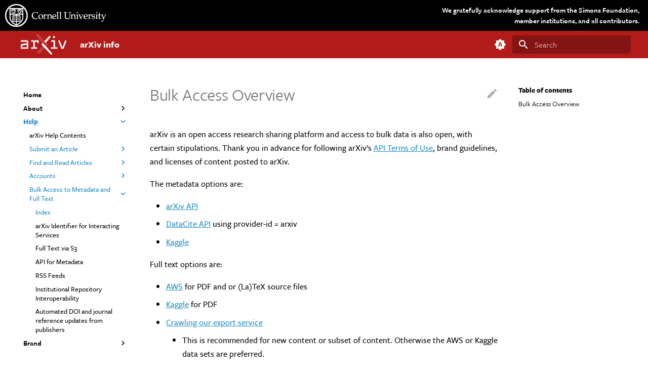

--- FILE ---
content_type: text/html
request_url: https://info.arxiv.org/help/bulk_data/index.html
body_size: 10297
content:

<!doctype html>
<html lang="en" class="no-js">
  <head>
    
      <meta charset="utf-8">
      <meta name="viewport" content="width=device-width,initial-scale=1">
      
      
      
        <link rel="canonical" href="https://info.arxiv.org/help/bulk_data/index.html">
      
      <link rel="icon" href="../../assets/favicon.png">
      <meta name="generator" content="mkdocs-1.4.1, mkdocs-material-8.5.6">
    
    
      
        <title>Index - arXiv info</title>
      
    
    
      <link rel="stylesheet" href="../../assets/stylesheets/main.20d9efc8.min.css">
      
        
        <link rel="stylesheet" href="../../assets/stylesheets/palette.cbb835fc.min.css">
        
      
      

    
    
    
      
        
        
        <link rel="preconnect" href="https://fonts.gstatic.com" crossorigin>
        <link rel="stylesheet" href="https://fonts.googleapis.com/css?family=Roboto:300,300i,400,400i,700,700i%7CRoboto+Mono:400,400i,700,700i&display=fallback">
        <style>:root{--md-text-font:"Roboto";--md-code-font:"Roboto Mono"}</style>
      
    
    
      <link rel="stylesheet" href="../../stylesheets/extra.css">
    
    <script>__md_scope=new URL("../..",location),__md_hash=e=>[...e].reduce((e,_)=>(e<<5)-e+_.charCodeAt(0),0),__md_get=(e,_=localStorage,t=__md_scope)=>JSON.parse(_.getItem(t.pathname+"."+e)),__md_set=(e,_,t=localStorage,a=__md_scope)=>{try{t.setItem(a.pathname+"."+e,JSON.stringify(_))}catch(e){}}</script>
    
      

    
    
    

<meta charset="utf-8"/>
<meta name="viewport" content="width=device-width, initial-scale=1"/>
<title> | arXiv e-print repository</title>
<link rel="stylesheet" href="https://use.typekit.net/kkn2tyz.css">
<script type="text/x-mathjax-config">
  MathJax.Hub.Config({
    messageStyle: "none",
    extensions: ["tex2jax.js"],
    jax: ["input/TeX", "output/HTML-CSS"],
    tex2jax: {
      inlineMath: [ ['$','$'], ["\\(","\\)"] ],
      displayMath: [ ['$$','$$'], ["\\[","\\]"] ],
      processEscapes: true,
      ignoreClass: '.*',
      processClass: 'mathjax.*'
    },
    TeX: {
        extensions: ["AMSmath.js", "AMSsymbols.js", "noErrors.js"],
        noErrors: {
          inlineDelimiters: ["$","$"],
          multiLine: false,
          style: {
            "font-size": "normal",
            "border": ""
          }
        }
    },
    "HTML-CSS": { availableFonts: ["TeX"] }
  });
</script>
<script src='//static.arxiv.org/MathJax-2.7.3/MathJax.js'></script>

  </head>
  
  
    
    
      
    
    
    
    
    <body dir="ltr" data-md-color-scheme="" data-md-color-primary="" data-md-color-accent="">
  
    
    
      <script>var palette=__md_get("__palette");if(palette&&"object"==typeof palette.color)for(var key of Object.keys(palette.color))document.body.setAttribute("data-md-color-"+key,palette.color[key])</script>
    
    <input class="md-toggle" data-md-toggle="drawer" type="checkbox" id="__drawer" autocomplete="off">
    <input class="md-toggle" data-md-toggle="search" type="checkbox" id="__search" autocomplete="off">
    <label class="md-overlay" for="__drawer"></label>
    <div data-md-component="skip">
      
        
        <a href="#bulk-access-overview" class="md-skip">
          Skip to content
        </a>
      
    </div>
    <div data-md-component="announce">
      
    </div>
    
    
<!-- contains Cornell logo and sponsor statement, and Google Analytic script -->
<div class="attribution" role="complementary">
  <img src="/assets/cornell-reduced-white.png" height="auto" width="200" title="Cornell logo" alt="Logo for Cornell University">
  <p class="sponsors"><a href="https://arxiv.org/about/funding">We gratefully acknowledge support from the Simons Foundation, member institutions, and all contributors.</a></p>
</div>
<!-- Google tag (gtag.js) -->
<script async src="https://www.googletagmanager.com/gtag/js?id=G-B1RR0QKWGQ"></script>
<script>
  window.dataLayer = window.dataLayer || [];
  function gtag(){dataLayer.push(arguments);}
  gtag('js', new Date());

  gtag('config', 'G-B1RR0QKWGQ');
</script>

      

<header class="md-header" data-md-component="header">
  <nav class="md-header__inner md-grid" aria-label="Header">
    <a href="https://arxiv.org" title="arXiv info" class="md-header__button md-logo" aria-label="arXiv info" data-md-component="logo">
      
  <img src="../../assets/arxiv-logo-one-color-white.svg" alt="logo">

    </a>
    <label class="md-header__button md-icon" for="__drawer">
      <svg xmlns="http://www.w3.org/2000/svg" viewBox="0 0 24 24"><path d="M3 6h18v2H3V6m0 5h18v2H3v-2m0 5h18v2H3v-2Z"/></svg>
    </label>
    <div class="md-header__title" data-md-component="header-title">
      <div class="md-header__ellipsis">
        <div class="md-header__topic">
          <span class="md-ellipsis">
            arXiv info
          </span>
        </div>
        <div class="md-header__topic" data-md-component="header-topic">
          <span class="md-ellipsis">
            
              Index
            
          </span>
        </div>
      </div>
    </div>
    
      <form class="md-header__option" data-md-component="palette">
        
          
          
          <input class="md-option" data-md-color-media="(prefers-color-scheme)" data-md-color-scheme="" data-md-color-primary="" data-md-color-accent=""  aria-label="Switch to light mode"  type="radio" name="__palette" id="__palette_1">
          
            <label class="md-header__button md-icon" title="Switch to light mode" for="__palette_3" hidden>
              <svg xmlns="http://www.w3.org/2000/svg" viewBox="0 0 24 24"><path d="m14.3 16-.7-2h-3.2l-.7 2H7.8L11 7h2l3.2 9h-1.9M20 8.69V4h-4.69L12 .69 8.69 4H4v4.69L.69 12 4 15.31V20h4.69L12 23.31 15.31 20H20v-4.69L23.31 12 20 8.69m-9.15 3.96h2.3L12 9l-1.15 3.65Z"/></svg>
            </label>
          
        
          
          
          <input class="md-option" data-md-color-media="(prefers-color-scheme: light)" data-md-color-scheme="default" data-md-color-primary="" data-md-color-accent=""  aria-label="Switch to dark mode"  type="radio" name="__palette" id="__palette_2">
          
            <label class="md-header__button md-icon" title="Switch to dark mode" for="__palette_1" hidden>
              <svg xmlns="http://www.w3.org/2000/svg" viewBox="0 0 24 24"><path d="M12 8a4 4 0 0 0-4 4 4 4 0 0 0 4 4 4 4 0 0 0 4-4 4 4 0 0 0-4-4m0 10a6 6 0 0 1-6-6 6 6 0 0 1 6-6 6 6 0 0 1 6 6 6 6 0 0 1-6 6m8-9.31V4h-4.69L12 .69 8.69 4H4v4.69L.69 12 4 15.31V20h4.69L12 23.31 15.31 20H20v-4.69L23.31 12 20 8.69Z"/></svg>
            </label>
          
        
          
          
          <input class="md-option" data-md-color-media="(prefers-color-scheme: dark)" data-md-color-scheme="slate" data-md-color-primary="" data-md-color-accent=""  aria-label="Switch to system preference"  type="radio" name="__palette" id="__palette_3">
          
            <label class="md-header__button md-icon" title="Switch to system preference" for="__palette_2" hidden>
              <svg xmlns="http://www.w3.org/2000/svg" viewBox="0 0 24 24"><path d="M12 18c-.89 0-1.74-.2-2.5-.55C11.56 16.5 13 14.42 13 12c0-2.42-1.44-4.5-3.5-5.45C10.26 6.2 11.11 6 12 6a6 6 0 0 1 6 6 6 6 0 0 1-6 6m8-9.31V4h-4.69L12 .69 8.69 4H4v4.69L.69 12 4 15.31V20h4.69L12 23.31 15.31 20H20v-4.69L23.31 12 20 8.69Z"/></svg>
            </label>
          
        
      </form>
    
    
    
      <label class="md-header__button md-icon" for="__search">
        <svg xmlns="http://www.w3.org/2000/svg" viewBox="0 0 24 24"><path d="M9.5 3A6.5 6.5 0 0 1 16 9.5c0 1.61-.59 3.09-1.56 4.23l.27.27h.79l5 5-1.5 1.5-5-5v-.79l-.27-.27A6.516 6.516 0 0 1 9.5 16 6.5 6.5 0 0 1 3 9.5 6.5 6.5 0 0 1 9.5 3m0 2C7 5 5 7 5 9.5S7 14 9.5 14 14 12 14 9.5 12 5 9.5 5Z"/></svg>
      </label>
      <div class="md-search" data-md-component="search" role="dialog">
  <label class="md-search__overlay" for="__search"></label>
  <div class="md-search__inner" role="search">
    <form class="md-search__form" name="search">
      <input type="text" class="md-search__input" name="query" aria-label="Search" placeholder="Search" autocapitalize="off" autocorrect="off" autocomplete="off" spellcheck="false" data-md-component="search-query" required>
      <label class="md-search__icon md-icon" for="__search">
        <svg xmlns="http://www.w3.org/2000/svg" viewBox="0 0 24 24"><path d="M9.5 3A6.5 6.5 0 0 1 16 9.5c0 1.61-.59 3.09-1.56 4.23l.27.27h.79l5 5-1.5 1.5-5-5v-.79l-.27-.27A6.516 6.516 0 0 1 9.5 16 6.5 6.5 0 0 1 3 9.5 6.5 6.5 0 0 1 9.5 3m0 2C7 5 5 7 5 9.5S7 14 9.5 14 14 12 14 9.5 12 5 9.5 5Z"/></svg>
        <svg xmlns="http://www.w3.org/2000/svg" viewBox="0 0 24 24"><path d="M20 11v2H8l5.5 5.5-1.42 1.42L4.16 12l7.92-7.92L13.5 5.5 8 11h12Z"/></svg>
      </label>
      <nav class="md-search__options" aria-label="Search">
        
        <button type="reset" class="md-search__icon md-icon" title="Clear" aria-label="Clear" tabindex="-1">
          <svg xmlns="http://www.w3.org/2000/svg" viewBox="0 0 24 24"><path d="M19 6.41 17.59 5 12 10.59 6.41 5 5 6.41 10.59 12 5 17.59 6.41 19 12 13.41 17.59 19 19 17.59 13.41 12 19 6.41Z"/></svg>
        </button>
      </nav>
      
    </form>
    <div class="md-search__output">
      <div class="md-search__scrollwrap" data-md-scrollfix>
        <div class="md-search-result" data-md-component="search-result">
          <div class="md-search-result__meta">
            Initializing search
          </div>
          <ol class="md-search-result__list"></ol>
        </div>
      </div>
    </div>
  </div>
</div>
    
    
      <div class="md-header__source">
        <a href="https://github.com/arXiv/arxiv-docs" title="Go to repository" class="md-source" data-md-component="source">
  <div class="md-source__icon md-icon">
    
    <svg xmlns="http://www.w3.org/2000/svg" viewBox="0 0 448 512"><!--! Font Awesome Free 6.2.0 by @fontawesome - https://fontawesome.com License - https://fontawesome.com/license/free (Icons: CC BY 4.0, Fonts: SIL OFL 1.1, Code: MIT License) Copyright 2022 Fonticons, Inc.--><path d="M439.55 236.05 244 40.45a28.87 28.87 0 0 0-40.81 0l-40.66 40.63 51.52 51.52c27.06-9.14 52.68 16.77 43.39 43.68l49.66 49.66c34.23-11.8 61.18 31 35.47 56.69-26.49 26.49-70.21-2.87-56-37.34L240.22 199v121.85c25.3 12.54 22.26 41.85 9.08 55a34.34 34.34 0 0 1-48.55 0c-17.57-17.6-11.07-46.91 11.25-56v-123c-20.8-8.51-24.6-30.74-18.64-45L142.57 101 8.45 235.14a28.86 28.86 0 0 0 0 40.81l195.61 195.6a28.86 28.86 0 0 0 40.8 0l194.69-194.69a28.86 28.86 0 0 0 0-40.81z"/></svg>
  </div>
  <div class="md-source__repository">
    GitHub
  </div>
</a>
      </div>
    
  </nav>
  
</header>
    

    <div class="md-container" data-md-component="container">
      
      
        
          
        
      
      <main class="md-main" data-md-component="main">
        <div class="md-main__inner md-grid">
          
            
              
              <div class="md-sidebar md-sidebar--primary" data-md-component="sidebar" data-md-type="navigation" >
                <div class="md-sidebar__scrollwrap">
                  <div class="md-sidebar__inner">
                    


<nav class="md-nav md-nav--primary" aria-label="Navigation" data-md-level="0">
  <label class="md-nav__title" for="__drawer">
    <a href="https://arxiv.org" title="arXiv info" class="md-nav__button md-logo" aria-label="arXiv info" data-md-component="logo">
      
  <img src="../../assets/arxiv-logo-one-color-white.svg" alt="logo">

    </a>
    arXiv info
  </label>
  
    <div class="md-nav__source">
      <a href="https://github.com/arXiv/arxiv-docs" title="Go to repository" class="md-source" data-md-component="source">
  <div class="md-source__icon md-icon">
    
    <svg xmlns="http://www.w3.org/2000/svg" viewBox="0 0 448 512"><!--! Font Awesome Free 6.2.0 by @fontawesome - https://fontawesome.com License - https://fontawesome.com/license/free (Icons: CC BY 4.0, Fonts: SIL OFL 1.1, Code: MIT License) Copyright 2022 Fonticons, Inc.--><path d="M439.55 236.05 244 40.45a28.87 28.87 0 0 0-40.81 0l-40.66 40.63 51.52 51.52c27.06-9.14 52.68 16.77 43.39 43.68l49.66 49.66c34.23-11.8 61.18 31 35.47 56.69-26.49 26.49-70.21-2.87-56-37.34L240.22 199v121.85c25.3 12.54 22.26 41.85 9.08 55a34.34 34.34 0 0 1-48.55 0c-17.57-17.6-11.07-46.91 11.25-56v-123c-20.8-8.51-24.6-30.74-18.64-45L142.57 101 8.45 235.14a28.86 28.86 0 0 0 0 40.81l195.61 195.6a28.86 28.86 0 0 0 40.8 0l194.69-194.69a28.86 28.86 0 0 0 0-40.81z"/></svg>
  </div>
  <div class="md-source__repository">
    GitHub
  </div>
</a>
    </div>
  
  <ul class="md-nav__list" data-md-scrollfix>
    
      
      
      <!--
  Copyright (c) 2016-2022 Martin Donath <martin.donath@squidfunk.com>

  Permission is hereby granted, free of charge, to any person obtaining a copy
  of this software and associated documentation files (the "Software"), to
  deal in the Software without restriction, including without limitation the
  rights to use, copy, modify, merge, publish, distribute, sublicense, and/or
  sell copies of the Software, and to permit persons to whom the Software is
  furnished to do so, subject to the following conditions:

  The above copyright notice and this permission notice shall be included in
  all copies or substantial portions of the Software.

  THE SOFTWARE IS PROVIDED "AS IS", WITHOUT WARRANTY OF ANY KIND, EXPRESS OR
  IMPLIED, INCLUDING BUT NOT LIMITED TO THE WARRANTIES OF MERCHANTABILITY,
  FITNESS FOR A PARTICULAR PURPOSE AND NON-INFRINGEMENT. IN NO EVENT SHALL THE
  AUTHORS OR COPYRIGHT HOLDERS BE LIABLE FOR ANY CLAIM, DAMAGES OR OTHER
  LIABILITY, WHETHER IN AN ACTION OF CONTRACT, TORT OR OTHERWISE, ARISING
  FROM, OUT OF OR IN CONNECTION WITH THE SOFTWARE OR THE USE OR OTHER DEALINGS
  IN THE SOFTWARE.
-->

<!-- Wrap everything with a macro to reduce file roundtrips (see #2213) -->


<!-- Render current and nested navigation items -->


  <!-- Determine class according to state -->
  
  

  <!-- Main navigation item with nested items -->
  
    <li class="md-nav__item">
      <a href="../../index.html" class="md-nav__link">
        Home
      </a>
    </li>
  

    
      
      
      <!--
  Copyright (c) 2016-2022 Martin Donath <martin.donath@squidfunk.com>

  Permission is hereby granted, free of charge, to any person obtaining a copy
  of this software and associated documentation files (the "Software"), to
  deal in the Software without restriction, including without limitation the
  rights to use, copy, modify, merge, publish, distribute, sublicense, and/or
  sell copies of the Software, and to permit persons to whom the Software is
  furnished to do so, subject to the following conditions:

  The above copyright notice and this permission notice shall be included in
  all copies or substantial portions of the Software.

  THE SOFTWARE IS PROVIDED "AS IS", WITHOUT WARRANTY OF ANY KIND, EXPRESS OR
  IMPLIED, INCLUDING BUT NOT LIMITED TO THE WARRANTIES OF MERCHANTABILITY,
  FITNESS FOR A PARTICULAR PURPOSE AND NON-INFRINGEMENT. IN NO EVENT SHALL THE
  AUTHORS OR COPYRIGHT HOLDERS BE LIABLE FOR ANY CLAIM, DAMAGES OR OTHER
  LIABILITY, WHETHER IN AN ACTION OF CONTRACT, TORT OR OTHERWISE, ARISING
  FROM, OUT OF OR IN CONNECTION WITH THE SOFTWARE OR THE USE OR OTHER DEALINGS
  IN THE SOFTWARE.
-->

<!-- Wrap everything with a macro to reduce file roundtrips (see #2213) -->


<!-- Render current and nested navigation items -->


  <!-- Determine class according to state -->
  
  

  <!-- Main navigation item with nested items -->
  

    <!-- Determine whether to render item as a section -->
    

    <!-- Render item with nested items -->
    <li class="md-nav__item md-nav__item--nested">

      <!-- Active checkbox expands items contained within nested section -->
      
      
        <input
          class="md-nav__toggle md-toggle"
          data-md-toggle="__nav_2"
          type="checkbox"
          id="__nav_2"
          
        />
      

      <!-- Determine all nested items that are index pages -->
      
      

      <!-- Render toggle to expand nested items -->
      
        
        
        <label
          class="md-nav__link"
          for="__nav_2"
          tabindex="0"
          aria-hidden="true"
          aria-expanded="false">
          About
          <span class="md-nav__icon md-icon"></span>
        </label>

      <!-- Render link to index page + toggle -->
      

      <!-- Render nested navigation -->
      <nav
        class="md-nav"
        aria-label="About"
        data-md-level="1"
      >
        <label class="md-nav__title" for="__nav_2">
          <span class="md-nav__icon md-icon"></span>
          About
        </label>
        <ul class="md-nav__list" data-md-scrollfix>

          <!-- Render nested item list -->
          
            
              

  <!-- Determine class according to state -->
  
  

  <!-- Main navigation item with nested items -->
  
    <li class="md-nav__item">
      <a href="../../about/index.html" class="md-nav__link">
        About arXiv
      </a>
    </li>
  

            
          
            
              

  <!-- Determine class according to state -->
  
  

  <!-- Main navigation item with nested items -->
  
    <li class="md-nav__item">
      <a href="../../about/people/index.html" class="md-nav__link">
        Who we are
      </a>
    </li>
  

            
          
            
              

  <!-- Determine class according to state -->
  
  

  <!-- Main navigation item with nested items -->
  

    <!-- Determine whether to render item as a section -->
    

    <!-- Render item with nested items -->
    <li class="md-nav__item md-nav__item--nested">

      <!-- Active checkbox expands items contained within nested section -->
      
      
        <input
          class="md-nav__toggle md-toggle"
          data-md-toggle="__nav_2_3"
          type="checkbox"
          id="__nav_2_3"
          
        />
      

      <!-- Determine all nested items that are index pages -->
      
      

      <!-- Render toggle to expand nested items -->
      
        
        
        <label
          class="md-nav__link"
          for="__nav_2_3"
          tabindex="0"
          aria-hidden="true"
          aria-expanded="false">
          Governance
          <span class="md-nav__icon md-icon"></span>
        </label>

      <!-- Render link to index page + toggle -->
      

      <!-- Render nested navigation -->
      <nav
        class="md-nav"
        aria-label="Governance"
        data-md-level="2"
      >
        <label class="md-nav__title" for="__nav_2_3">
          <span class="md-nav__icon md-icon"></span>
          Governance
        </label>
        <ul class="md-nav__list" data-md-scrollfix>

          <!-- Render nested item list -->
          
            
              

  <!-- Determine class according to state -->
  
  

  <!-- Main navigation item with nested items -->
  
    <li class="md-nav__item">
      <a href="../../about/governance.html" class="md-nav__link">
        arXiv Governance Model
      </a>
    </li>
  

            
          
            
              

  <!-- Determine class according to state -->
  
  

  <!-- Main navigation item with nested items -->
  
    <li class="md-nav__item">
      <a href="../../about/arXiv_bylaws.html" class="md-nav__link">
        Bylaws
      </a>
    </li>
  

            
          
            
              

  <!-- Determine class according to state -->
  
  

  <!-- Main navigation item with nested items -->
  
    <li class="md-nav__item">
      <a href="../../about/people/arxiv_advisory_board.html" class="md-nav__link">
        arXiv Advisory Board
      </a>
    </li>
  

            
          
            
              

  <!-- Determine class according to state -->
  
  

  <!-- Main navigation item with nested items -->
  
    <li class="md-nav__item">
      <a href="../../about/people/science_advisory_council.html" class="md-nav__link">
        Science Advisory Council
      </a>
    </li>
  

            
          
            
              

  <!-- Determine class according to state -->
  
  

  <!-- Main navigation item with nested items -->
  
    <li class="md-nav__item">
      <a href="../../about/people/editorial_advisory_council.html" class="md-nav__link">
        Editorial Advisory Council
      </a>
    </li>
  

            
          
            
              

  <!-- Determine class according to state -->
  
  

  <!-- Main navigation item with nested items -->
  
    <li class="md-nav__item">
      <a href="../../about/people/institutions_advisory_council.html" class="md-nav__link">
        Institutions Advisory Council
      </a>
    </li>
  

            
          
        </ul>
      </nav>
    </li>

  <!-- Currently active page -->
  

            
          
            
              

  <!-- Determine class according to state -->
  
  

  <!-- Main navigation item with nested items -->
  
    <li class="md-nav__item">
      <a href="../../about/membership.html" class="md-nav__link">
        Membership
      </a>
    </li>
  

            
          
            
              

  <!-- Determine class according to state -->
  
  

  <!-- Main navigation item with nested items -->
  
    <li class="md-nav__item">
      <a href="../../about/funding.html" class="md-nav__link">
        Funding
      </a>
    </li>
  

            
          
            
              

  <!-- Determine class according to state -->
  
  

  <!-- Main navigation item with nested items -->
  
    <li class="md-nav__item">
      <a href="../../about/reports/index.html" class="md-nav__link">
        Reports
      </a>
    </li>
  

            
          
            
              

  <!-- Determine class according to state -->
  
  

  <!-- Main navigation item with nested items -->
  
    <li class="md-nav__item">
      <a href="../../about/accessibility.html" class="md-nav__link">
        Accessibility
      </a>
    </li>
  

            
          
            
              

  <!-- Determine class according to state -->
  
  

  <!-- Main navigation item with nested items -->
  
    <li class="md-nav__item">
      <a href="https://blog.arxiv.org/" class="md-nav__link">
        arXiv Blog
      </a>
    </li>
  

            
          
        </ul>
      </nav>
    </li>

  <!-- Currently active page -->
  

    
      
      
      <!--
  Copyright (c) 2016-2022 Martin Donath <martin.donath@squidfunk.com>

  Permission is hereby granted, free of charge, to any person obtaining a copy
  of this software and associated documentation files (the "Software"), to
  deal in the Software without restriction, including without limitation the
  rights to use, copy, modify, merge, publish, distribute, sublicense, and/or
  sell copies of the Software, and to permit persons to whom the Software is
  furnished to do so, subject to the following conditions:

  The above copyright notice and this permission notice shall be included in
  all copies or substantial portions of the Software.

  THE SOFTWARE IS PROVIDED "AS IS", WITHOUT WARRANTY OF ANY KIND, EXPRESS OR
  IMPLIED, INCLUDING BUT NOT LIMITED TO THE WARRANTIES OF MERCHANTABILITY,
  FITNESS FOR A PARTICULAR PURPOSE AND NON-INFRINGEMENT. IN NO EVENT SHALL THE
  AUTHORS OR COPYRIGHT HOLDERS BE LIABLE FOR ANY CLAIM, DAMAGES OR OTHER
  LIABILITY, WHETHER IN AN ACTION OF CONTRACT, TORT OR OTHERWISE, ARISING
  FROM, OUT OF OR IN CONNECTION WITH THE SOFTWARE OR THE USE OR OTHER DEALINGS
  IN THE SOFTWARE.
-->

<!-- Wrap everything with a macro to reduce file roundtrips (see #2213) -->


<!-- Render current and nested navigation items -->


  <!-- Determine class according to state -->
  
  
    
  

  <!-- Main navigation item with nested items -->
  

    <!-- Determine whether to render item as a section -->
    

    <!-- Render item with nested items -->
    <li class="md-nav__item md-nav__item--active md-nav__item--nested">

      <!-- Active checkbox expands items contained within nested section -->
      
      
        <input
          class="md-nav__toggle md-toggle"
          data-md-toggle="__nav_3"
          type="checkbox"
          id="__nav_3"
          checked
        />
      

      <!-- Determine all nested items that are index pages -->
      
      

      <!-- Render toggle to expand nested items -->
      
        
        
        <label
          class="md-nav__link"
          for="__nav_3"
          tabindex="0"
          aria-hidden="true"
          aria-expanded="false">
          Help
          <span class="md-nav__icon md-icon"></span>
        </label>

      <!-- Render link to index page + toggle -->
      

      <!-- Render nested navigation -->
      <nav
        class="md-nav"
        aria-label="Help"
        data-md-level="1"
      >
        <label class="md-nav__title" for="__nav_3">
          <span class="md-nav__icon md-icon"></span>
          Help
        </label>
        <ul class="md-nav__list" data-md-scrollfix>

          <!-- Render nested item list -->
          
            
              

  <!-- Determine class according to state -->
  
  

  <!-- Main navigation item with nested items -->
  
    <li class="md-nav__item">
      <a href="../index.html" class="md-nav__link">
        arXiv Help Contents
      </a>
    </li>
  

            
          
            
              

  <!-- Determine class according to state -->
  
  

  <!-- Main navigation item with nested items -->
  

    <!-- Determine whether to render item as a section -->
    

    <!-- Render item with nested items -->
    <li class="md-nav__item md-nav__item--nested">

      <!-- Active checkbox expands items contained within nested section -->
      
      
        <input
          class="md-nav__toggle md-toggle"
          data-md-toggle="__nav_3_2"
          type="checkbox"
          id="__nav_3_2"
          
        />
      

      <!-- Determine all nested items that are index pages -->
      
      

      <!-- Render toggle to expand nested items -->
      
        
        
        <label
          class="md-nav__link"
          for="__nav_3_2"
          tabindex="0"
          aria-hidden="true"
          aria-expanded="false">
          Submit an Article
          <span class="md-nav__icon md-icon"></span>
        </label>

      <!-- Render link to index page + toggle -->
      

      <!-- Render nested navigation -->
      <nav
        class="md-nav"
        aria-label="Submit an Article"
        data-md-level="2"
      >
        <label class="md-nav__title" for="__nav_3_2">
          <span class="md-nav__icon md-icon"></span>
          Submit an Article
        </label>
        <ul class="md-nav__list" data-md-scrollfix>

          <!-- Render nested item list -->
          
            
              

  <!-- Determine class according to state -->
  
  

  <!-- Main navigation item with nested items -->
  
    <li class="md-nav__item">
      <a href="../submit/index.html" class="md-nav__link">
        Submission Overview
      </a>
    </li>
  

            
          
            
              

  <!-- Determine class according to state -->
  
  

  <!-- Main navigation item with nested items -->
  
    <li class="md-nav__item">
      <a href="../submit_tex.html" class="md-nav__link">
        Submit TeX/LaTeX
      </a>
    </li>
  

            
          
            
              

  <!-- Determine class according to state -->
  
  

  <!-- Main navigation item with nested items -->
  
    <li class="md-nav__item">
      <a href="../submit_pdf.html" class="md-nav__link">
        Submit a PDF
      </a>
    </li>
  

            
          
            
              

  <!-- Determine class according to state -->
  
  

  <!-- Main navigation item with nested items -->
  
    <li class="md-nav__item">
      <a href="../submit_legacy_differences.html" class="md-nav__link">
        Legacy Submission System
      </a>
    </li>
  

            
          
            
              

  <!-- Determine class according to state -->
  
  

  <!-- Main navigation item with nested items -->
  

    <!-- Determine whether to render item as a section -->
    

    <!-- Render item with nested items -->
    <li class="md-nav__item md-nav__item--nested">

      <!-- Active checkbox expands items contained within nested section -->
      
      
        <input
          class="md-nav__toggle md-toggle"
          data-md-toggle="__nav_3_2_5"
          type="checkbox"
          id="__nav_3_2_5"
          
        />
      

      <!-- Determine all nested items that are index pages -->
      
      

      <!-- Render toggle to expand nested items -->
      
        
        
        <label
          class="md-nav__link"
          for="__nav_3_2_5"
          tabindex="0"
          aria-hidden="true"
          aria-expanded="false">
          FAQ
          <span class="md-nav__icon md-icon"></span>
        </label>

      <!-- Render link to index page + toggle -->
      

      <!-- Render nested navigation -->
      <nav
        class="md-nav"
        aria-label="FAQ"
        data-md-level="3"
      >
        <label class="md-nav__title" for="__nav_3_2_5">
          <span class="md-nav__icon md-icon"></span>
          FAQ
        </label>
        <ul class="md-nav__list" data-md-scrollfix>

          <!-- Render nested item list -->
          
            
              

  <!-- Determine class according to state -->
  
  

  <!-- Main navigation item with nested items -->
  
    <li class="md-nav__item">
      <a href="../faq/index.html" class="md-nav__link">
        Frequently Asked Questions
      </a>
    </li>
  

            
          
            
              

  <!-- Determine class according to state -->
  
  

  <!-- Main navigation item with nested items -->
  
    <li class="md-nav__item">
      <a href="../faq/aaclass.html" class="md-nav__link">
        LaTeX2e class for Astronomy & Astrophysics
      </a>
    </li>
  

            
          
            
              

  <!-- Determine class according to state -->
  
  

  <!-- Main navigation item with nested items -->
  
    <li class="md-nav__item">
      <a href="../faq/amslatex2000.html" class="md-nav__link">
        AMS LaTeX packages and AMS Journal styles
      </a>
    </li>
  

            
          
            
              

  <!-- Determine class according to state -->
  
  

  <!-- Main navigation item with nested items -->
  
    <li class="md-nav__item">
      <a href="../faq/browsergunzip.html" class="md-nav__link">
        Downloaded .gz Files that are not Gzipped
      </a>
    </li>
  

            
          
            
              

  <!-- Determine class according to state -->
  
  

  <!-- Main navigation item with nested items -->
  
    <li class="md-nav__item">
      <a href="../faq/citelinks.html" class="md-nav__link">
        Why do my citations appear in long form
      </a>
    </li>
  

            
          
            
              

  <!-- Determine class according to state -->
  
  

  <!-- Main navigation item with nested items -->
  
    <li class="md-nav__item">
      <a href="../faq/doublesubscript.html" class="md-nav__link">
        Examples of TeX Double Subscripts
      </a>
    </li>
  

            
          
            
              

  <!-- Determine class according to state -->
  
  

  <!-- Main navigation item with nested items -->
  
    <li class="md-nav__item">
      <a href="../faq/dvips.html" class="md-nav__link">
        Papersize/Layout Problems: Margins are Different and/or Text is Truncated
      </a>
    </li>
  

            
          
            
              

  <!-- Determine class according to state -->
  
  

  <!-- Main navigation item with nested items -->
  
    <li class="md-nav__item">
      <a href="../faq/feynmf.html" class="md-nav__link">
        Using Feynmf on arXiv
      </a>
    </li>
  

            
          
            
              

  <!-- Determine class according to state -->
  
  

  <!-- Main navigation item with nested items -->
  
    <li class="md-nav__item">
      <a href="../faq/font-info-tl2025.html" class="md-nav__link">
        Truetype and Opentype fonts available at arXiv's TeX Live 2025
      </a>
    </li>
  

            
          
            
              

  <!-- Determine class according to state -->
  
  

  <!-- Main navigation item with nested items -->
  
    <li class="md-nav__item">
      <a href="../faq/freefonts.html" class="md-nav__link">
        Proprietary fonts and/or their free equivalents
      </a>
    </li>
  

            
          
            
              

  <!-- Determine class according to state -->
  
  

  <!-- Main navigation item with nested items -->
  
    <li class="md-nav__item">
      <a href="../faq/landscape.html" class="md-nav__link">
        How to Prepare Pages for Landscape Printout
      </a>
    </li>
  

            
          
            
              

  <!-- Determine class according to state -->
  
  

  <!-- Main navigation item with nested items -->
  
    <li class="md-nav__item">
      <a href="../faq/mistakes.html" class="md-nav__link">
        Common Mistakes that cause Automated Processing to Fail
      </a>
    </li>
  

            
          
            
              

  <!-- Determine class according to state -->
  
  

  <!-- Main navigation item with nested items -->
  
    <li class="md-nav__item">
      <a href="../faq/pd1enc.html" class="md-nav__link">
        Why do my user defined symbols display incorrectly
      </a>
    </li>
  

            
          
            
              

  <!-- Determine class according to state -->
  
  

  <!-- Main navigation item with nested items -->
  
    <li class="md-nav__item">
      <a href="../faq/pdfrotate.html" class="md-nav__link">
        Why are some pages in the generated PDF file rotated?
      </a>
    </li>
  

            
          
            
              

  <!-- Determine class according to state -->
  
  

  <!-- Main navigation item with nested items -->
  
    <li class="md-nav__item">
      <a href="../faq/psbad.html" class="md-nav__link">
        Why are there Problems with my PostScript File?
      </a>
    </li>
  

            
          
            
              

  <!-- Determine class according to state -->
  
  

  <!-- Main navigation item with nested items -->
  
    <li class="md-nav__item">
      <a href="../faq/psjunk.html" class="md-nav__link">
        Why is my PostScript File so Large?
      </a>
    </li>
  

            
          
            
              

  <!-- Determine class according to state -->
  
  

  <!-- Main navigation item with nested items -->
  
    <li class="md-nav__item">
      <a href="../faq/pstricks.html" class="md-nav__link">
        Using PSTricks on arXiv
      </a>
    </li>
  

            
          
            
              

  <!-- Determine class according to state -->
  
  

  <!-- Main navigation item with nested items -->
  
    <li class="md-nav__item">
      <a href="../faq/references.html" class="md-nav__link">
        References to and in arXiv Documents
      </a>
    </li>
  

            
          
            
              

  <!-- Determine class according to state -->
  
  

  <!-- Main navigation item with nested items -->
  
    <li class="md-nav__item">
      <a href="../faq/revtex.html" class="md-nav__link">
        Status of REVTeX 4 and REVTeX 4.1 support
      </a>
    </li>
  

            
          
            
              

  <!-- Determine class according to state -->
  
  

  <!-- Main navigation item with nested items -->
  
    <li class="md-nav__item">
      <a href="../faq/srcfaq.html" class="md-nav__link">
        Nota Bene (updated 30 Jun '97)
      </a>
    </li>
  

            
          
            
              

  <!-- Determine class according to state -->
  
  

  <!-- Main navigation item with nested items -->
  
    <li class="md-nav__item">
      <a href="../faq/statfaq.html" class="md-nav__link">
        Frequently Asked Questions on Public Statistics
      </a>
    </li>
  

            
          
            
              

  <!-- Determine class according to state -->
  
  

  <!-- Main navigation item with nested items -->
  
    <li class="md-nav__item">
      <a href="../faq/texlive.html" class="md-nav__link">
        TeX Live at arXiv
      </a>
    </li>
  

            
          
            
              

  <!-- Determine class according to state -->
  
  

  <!-- Main navigation item with nested items -->
  
    <li class="md-nav__item">
      <a href="../faq/texprobs.html" class="md-nav__link">
        Why doesn't my processed TeX submission look the way I expected it?
      </a>
    </li>
  

            
          
            
              

  <!-- Determine class according to state -->
  
  

  <!-- Main navigation item with nested items -->
  
    <li class="md-nav__item">
      <a href="../faq/textures.html" class="md-nav__link">
        Textures
      </a>
    </li>
  

            
          
            
              

  <!-- Determine class according to state -->
  
  

  <!-- Main navigation item with nested items -->
  
    <li class="md-nav__item">
      <a href="../faq/today.html" class="md-nav__link">
        Why Does My Paper Give the Wrong Date?
      </a>
    </li>
  

            
          
            
              

  <!-- Determine class according to state -->
  
  

  <!-- Main navigation item with nested items -->
  
    <li class="md-nav__item">
      <a href="../faq/whynostamp.html" class="md-nav__link">
        Why doesn't my paper have the arXiv id stamped on the side of the page?
      </a>
    </li>
  

            
          
        </ul>
      </nav>
    </li>

  <!-- Currently active page -->
  

            
          
            
              

  <!-- Determine class according to state -->
  
  

  <!-- Main navigation item with nested items -->
  
    <li class="md-nav__item">
      <a href="../submit_status.html" class="md-nav__link">
        Status Information
      </a>
    </li>
  

            
          
            
              

  <!-- Determine class according to state -->
  
  

  <!-- Main navigation item with nested items -->
  
    <li class="md-nav__item">
      <a href="../ancillary_files.html" class="md-nav__link">
        Ancillary Files (data, code, images)
      </a>
    </li>
  

            
          
            
              

  <!-- Determine class according to state -->
  
  

  <!-- Main navigation item with nested items -->
  
    <li class="md-nav__item">
      <a href="../availability.html" class="md-nav__link">
        Availability of submissions
      </a>
    </li>
  

            
          
            
              

  <!-- Determine class according to state -->
  
  

  <!-- Main navigation item with nested items -->
  
    <li class="md-nav__item">
      <a href="../cross.html" class="md-nav__link">
        Category cross listing
      </a>
    </li>
  

            
          
            
              

  <!-- Determine class according to state -->
  
  

  <!-- Main navigation item with nested items -->
  
    <li class="md-nav__item">
      <a href="../endorsement.html" class="md-nav__link">
        Endorsement
      </a>
    </li>
  

            
          
            
              

  <!-- Determine class according to state -->
  
  

  <!-- Main navigation item with nested items -->
  
    <li class="md-nav__item">
      <a href="../jref.html" class="md-nav__link">
        Adding Journal Reference and DOI
      </a>
    </li>
  

            
          
            
              

  <!-- Determine class according to state -->
  
  

  <!-- Main navigation item with nested items -->
  
    <li class="md-nav__item">
      <a href="../license/index.html" class="md-nav__link">
        Licenses
      </a>
    </li>
  

            
          
            
              

  <!-- Determine class according to state -->
  
  

  <!-- Main navigation item with nested items -->
  
    <li class="md-nav__item">
      <a href="../overlap.html" class="md-nav__link">
        Text Overlap
      </a>
    </li>
  

            
          
            
              

  <!-- Determine class according to state -->
  
  

  <!-- Main navigation item with nested items -->
  
    <li class="md-nav__item">
      <a href="../prep.html" class="md-nav__link">
        Metadata for Required and Optional Fields
      </a>
    </li>
  

            
          
            
              

  <!-- Determine class according to state -->
  
  

  <!-- Main navigation item with nested items -->
  
    <li class="md-nav__item">
      <a href="../replace.html" class="md-nav__link">
        Submit a new version of a work
      </a>
    </li>
  

            
          
            
              

  <!-- Determine class according to state -->
  
  

  <!-- Main navigation item with nested items -->
  
    <li class="md-nav__item">
      <a href="../sizes.html" class="md-nav__link">
        Oversized Submissions
      </a>
    </li>
  

            
          
            
              

  <!-- Determine class according to state -->
  
  

  <!-- Main navigation item with nested items -->
  
    <li class="md-nav__item">
      <a href="../submit_index.html" class="md-nav__link">
        Submit a Paper List for Conference Proceedings
      </a>
    </li>
  

            
          
            
              

  <!-- Determine class according to state -->
  
  

  <!-- Main navigation item with nested items -->
  
    <li class="md-nav__item">
      <a href="../tar.html" class="md-nav__link">
        Creating tar and zip Files for Upload
      </a>
    </li>
  

            
          
            
              

  <!-- Determine class according to state -->
  
  

  <!-- Main navigation item with nested items -->
  
    <li class="md-nav__item">
      <a href="../tex.html" class="md-nav__link">
        What is TeX
      </a>
    </li>
  

            
          
            
              

  <!-- Determine class according to state -->
  
  

  <!-- Main navigation item with nested items -->
  
    <li class="md-nav__item">
      <a href="../third_party_submission.html" class="md-nav__link">
        Proxy / Third Party Submission
      </a>
    </li>
  

            
          
            
              

  <!-- Determine class according to state -->
  
  

  <!-- Main navigation item with nested items -->
  
    <li class="md-nav__item">
      <a href="../translations.html" class="md-nav__link">
        Translations
      </a>
    </li>
  

            
          
            
              

  <!-- Determine class according to state -->
  
  

  <!-- Main navigation item with nested items -->
  
    <li class="md-nav__item">
      <a href="../versions.html" class="md-nav__link">
        Version Availability
      </a>
    </li>
  

            
          
            
              

  <!-- Determine class according to state -->
  
  

  <!-- Main navigation item with nested items -->
  
    <li class="md-nav__item">
      <a href="../faq/whytex.html" class="md-nav__link">
        Why Submit TeX?
      </a>
    </li>
  

            
          
            
              

  <!-- Determine class according to state -->
  
  

  <!-- Main navigation item with nested items -->
  
    <li class="md-nav__item">
      <a href="../withdraw.html" class="md-nav__link">
        Withdraw / Retract a Submission
      </a>
    </li>
  

            
          
        </ul>
      </nav>
    </li>

  <!-- Currently active page -->
  

            
          
            
              

  <!-- Determine class according to state -->
  
  

  <!-- Main navigation item with nested items -->
  

    <!-- Determine whether to render item as a section -->
    

    <!-- Render item with nested items -->
    <li class="md-nav__item md-nav__item--nested">

      <!-- Active checkbox expands items contained within nested section -->
      
      
        <input
          class="md-nav__toggle md-toggle"
          data-md-toggle="__nav_3_3"
          type="checkbox"
          id="__nav_3_3"
          
        />
      

      <!-- Determine all nested items that are index pages -->
      
      

      <!-- Render toggle to expand nested items -->
      
        
        
        <label
          class="md-nav__link"
          for="__nav_3_3"
          tabindex="0"
          aria-hidden="true"
          aria-expanded="false">
          Find and Read Articles
          <span class="md-nav__icon md-icon"></span>
        </label>

      <!-- Render link to index page + toggle -->
      

      <!-- Render nested navigation -->
      <nav
        class="md-nav"
        aria-label="Find and Read Articles"
        data-md-level="2"
      >
        <label class="md-nav__title" for="__nav_3_3">
          <span class="md-nav__icon md-icon"></span>
          Find and Read Articles
        </label>
        <ul class="md-nav__list" data-md-scrollfix>

          <!-- Render nested item list -->
          
            
              

  <!-- Determine class according to state -->
  
  

  <!-- Main navigation item with nested items -->
  
    <li class="md-nav__item">
      <a href="../find/index.html" class="md-nav__link">
        Finding Articles
      </a>
    </li>
  

            
          
            
              

  <!-- Determine class according to state -->
  
  

  <!-- Main navigation item with nested items -->
  
    <li class="md-nav__item">
      <a href="../find.html" class="md-nav__link">
        Search for articles
      </a>
    </li>
  

            
          
            
              

  <!-- Determine class according to state -->
  
  

  <!-- Main navigation item with nested items -->
  
    <li class="md-nav__item">
      <a href="../view.html" class="md-nav__link">
        Viewing submissions
      </a>
    </li>
  

            
          
            
              

  <!-- Determine class according to state -->
  
  

  <!-- Main navigation item with nested items -->
  
    <li class="md-nav__item">
      <a href="../subscribe.html" class="md-nav__link">
        Email subscriptions for new papers
      </a>
    </li>
  

            
          
            
              

  <!-- Determine class according to state -->
  
  

  <!-- Main navigation item with nested items -->
  
    <li class="md-nav__item">
      <a href="../arxiv_identifier.html" class="md-nav__link">
        arXiv Identifier
      </a>
    </li>
  

            
          
            
              

  <!-- Determine class according to state -->
  
  

  <!-- Main navigation item with nested items -->
  
    <li class="md-nav__item">
      <a href="../config_browser.html" class="md-nav__link">
        Configuring your browser
      </a>
    </li>
  

            
          
            
              

  <!-- Determine class according to state -->
  
  

  <!-- Main navigation item with nested items -->
  
    <li class="md-nav__item">
      <a href="../rss.html" class="md-nav__link">
        RSS Feeds
      </a>
    </li>
  

            
          
            
              

  <!-- Determine class according to state -->
  
  

  <!-- Main navigation item with nested items -->
  
    <li class="md-nav__item">
      <a href="../license/index.html" class="md-nav__link">
        Licenses
      </a>
    </li>
  

            
          
            
              

  <!-- Determine class according to state -->
  
  

  <!-- Main navigation item with nested items -->
  
    <li class="md-nav__item">
      <a href="../license/reuse.html" class="md-nav__link">
        Permissions and Reuse
      </a>
    </li>
  

            
          
            
              

  <!-- Determine class according to state -->
  
  

  <!-- Main navigation item with nested items -->
  
    <li class="md-nav__item">
      <a href="../mathjax.html" class="md-nav__link">
        What is MathJax?
      </a>
    </li>
  

            
          
        </ul>
      </nav>
    </li>

  <!-- Currently active page -->
  

            
          
            
              

  <!-- Determine class according to state -->
  
  

  <!-- Main navigation item with nested items -->
  

    <!-- Determine whether to render item as a section -->
    

    <!-- Render item with nested items -->
    <li class="md-nav__item md-nav__item--nested">

      <!-- Active checkbox expands items contained within nested section -->
      
      
        <input
          class="md-nav__toggle md-toggle"
          data-md-toggle="__nav_3_4"
          type="checkbox"
          id="__nav_3_4"
          
        />
      

      <!-- Determine all nested items that are index pages -->
      
      

      <!-- Render toggle to expand nested items -->
      
        
        
        <label
          class="md-nav__link"
          for="__nav_3_4"
          tabindex="0"
          aria-hidden="true"
          aria-expanded="false">
          Accounts
          <span class="md-nav__icon md-icon"></span>
        </label>

      <!-- Render link to index page + toggle -->
      

      <!-- Render nested navigation -->
      <nav
        class="md-nav"
        aria-label="Accounts"
        data-md-level="2"
      >
        <label class="md-nav__title" for="__nav_3_4">
          <span class="md-nav__icon md-icon"></span>
          Accounts
        </label>
        <ul class="md-nav__list" data-md-scrollfix>

          <!-- Render nested item list -->
          
            
              

  <!-- Determine class according to state -->
  
  

  <!-- Main navigation item with nested items -->
  
    <li class="md-nav__item">
      <a href="../accounts/index.html" class="md-nav__link">
        Index
      </a>
    </li>
  

            
          
            
              

  <!-- Determine class according to state -->
  
  

  <!-- Main navigation item with nested items -->
  
    <li class="md-nav__item">
      <a href="../registerhelp.html" class="md-nav__link">
        Directions for Author Registration
      </a>
    </li>
  

            
          
            
              

  <!-- Determine class according to state -->
  
  

  <!-- Main navigation item with nested items -->
  
    <li class="md-nav__item">
      <a href="../author_identifiers.html" class="md-nav__link">
        Author Identifiers
      </a>
    </li>
  

            
          
            
              

  <!-- Determine class according to state -->
  
  

  <!-- Main navigation item with nested items -->
  
    <li class="md-nav__item">
      <a href="../orcid.html" class="md-nav__link">
        ORCID identifiers
      </a>
    </li>
  

            
          
            
              

  <!-- Determine class according to state -->
  
  

  <!-- Main navigation item with nested items -->
  
    <li class="md-nav__item">
      <a href="../authority.html" class="md-nav__link">
        Authority Records
      </a>
    </li>
  

            
          
            
              

  <!-- Determine class according to state -->
  
  

  <!-- Main navigation item with nested items -->
  
    <li class="md-nav__item">
      <a href="../not-registered.html" class="md-nav__link">
        Why isn't a Person "Registered as an Author?"
      </a>
    </li>
  

            
          
        </ul>
      </nav>
    </li>

  <!-- Currently active page -->
  

            
          
            
              

  <!-- Determine class according to state -->
  
  
    
  

  <!-- Main navigation item with nested items -->
  

    <!-- Determine whether to render item as a section -->
    

    <!-- Render item with nested items -->
    <li class="md-nav__item md-nav__item--active md-nav__item--nested">

      <!-- Active checkbox expands items contained within nested section -->
      
      
        <input
          class="md-nav__toggle md-toggle"
          data-md-toggle="__nav_3_5"
          type="checkbox"
          id="__nav_3_5"
          checked
        />
      

      <!-- Determine all nested items that are index pages -->
      
      

      <!-- Render toggle to expand nested items -->
      
        
        
        <label
          class="md-nav__link"
          for="__nav_3_5"
          tabindex="0"
          aria-hidden="true"
          aria-expanded="false">
          Bulk Access to Metadata and Full Text
          <span class="md-nav__icon md-icon"></span>
        </label>

      <!-- Render link to index page + toggle -->
      

      <!-- Render nested navigation -->
      <nav
        class="md-nav"
        aria-label="Bulk Access to Metadata and Full Text"
        data-md-level="2"
      >
        <label class="md-nav__title" for="__nav_3_5">
          <span class="md-nav__icon md-icon"></span>
          Bulk Access to Metadata and Full Text
        </label>
        <ul class="md-nav__list" data-md-scrollfix>

          <!-- Render nested item list -->
          
            
              

  <!-- Determine class according to state -->
  
  
    
  

  <!-- Main navigation item with nested items -->
  
    <li class="md-nav__item md-nav__item--active">
      

      <!-- Active checkbox expands items contained within nested section -->
      <input
        class="md-nav__toggle md-toggle"
        data-md-toggle="toc"
        type="checkbox"
        id="__toc"
      />

      <!-- Hack: see partials/toc.html for more information -->
      
      
        
      

      <!-- Render table of contents, if not empty -->
      
      <a
        href="index.html"
        class="md-nav__link md-nav__link--active"
      >
        Index
      </a>

      <!-- Show table of contents -->
      
    </li>

  <!-- Main navigation item -->
  

            
          
            
              

  <!-- Determine class according to state -->
  
  

  <!-- Main navigation item with nested items -->
  
    <li class="md-nav__item">
      <a href="../arxiv_identifier_for_services.html" class="md-nav__link">
        arXiv Identifier for Interacting Services
      </a>
    </li>
  

            
          
            
              

  <!-- Determine class according to state -->
  
  

  <!-- Main navigation item with nested items -->
  
    <li class="md-nav__item">
      <a href="../bulk_data_s3.html" class="md-nav__link">
        Full Text via S3
      </a>
    </li>
  

            
          
            
              

  <!-- Determine class according to state -->
  
  

  <!-- Main navigation item with nested items -->
  
    <li class="md-nav__item">
      <a href="../api/index.html" class="md-nav__link">
        API for Metadata
      </a>
    </li>
  

            
          
            
              

  <!-- Determine class according to state -->
  
  

  <!-- Main navigation item with nested items -->
  
    <li class="md-nav__item">
      <a href="../rss.html" class="md-nav__link">
        RSS Feeds
      </a>
    </li>
  

            
          
            
              

  <!-- Determine class according to state -->
  
  

  <!-- Main navigation item with nested items -->
  
    <li class="md-nav__item">
      <a href="../ir.html" class="md-nav__link">
        Institutional Repository Interoperability
      </a>
    </li>
  

            
          
            
              

  <!-- Determine class according to state -->
  
  

  <!-- Main navigation item with nested items -->
  
    <li class="md-nav__item">
      <a href="../bib_feed.html" class="md-nav__link">
        Automated DOI and journal reference updates from publishers
      </a>
    </li>
  

            
          
        </ul>
      </nav>
    </li>

  <!-- Currently active page -->
  

            
          
        </ul>
      </nav>
    </li>

  <!-- Currently active page -->
  

    
      
      
      <!--
  Copyright (c) 2016-2022 Martin Donath <martin.donath@squidfunk.com>

  Permission is hereby granted, free of charge, to any person obtaining a copy
  of this software and associated documentation files (the "Software"), to
  deal in the Software without restriction, including without limitation the
  rights to use, copy, modify, merge, publish, distribute, sublicense, and/or
  sell copies of the Software, and to permit persons to whom the Software is
  furnished to do so, subject to the following conditions:

  The above copyright notice and this permission notice shall be included in
  all copies or substantial portions of the Software.

  THE SOFTWARE IS PROVIDED "AS IS", WITHOUT WARRANTY OF ANY KIND, EXPRESS OR
  IMPLIED, INCLUDING BUT NOT LIMITED TO THE WARRANTIES OF MERCHANTABILITY,
  FITNESS FOR A PARTICULAR PURPOSE AND NON-INFRINGEMENT. IN NO EVENT SHALL THE
  AUTHORS OR COPYRIGHT HOLDERS BE LIABLE FOR ANY CLAIM, DAMAGES OR OTHER
  LIABILITY, WHETHER IN AN ACTION OF CONTRACT, TORT OR OTHERWISE, ARISING
  FROM, OUT OF OR IN CONNECTION WITH THE SOFTWARE OR THE USE OR OTHER DEALINGS
  IN THE SOFTWARE.
-->

<!-- Wrap everything with a macro to reduce file roundtrips (see #2213) -->


<!-- Render current and nested navigation items -->


  <!-- Determine class according to state -->
  
  

  <!-- Main navigation item with nested items -->
  

    <!-- Determine whether to render item as a section -->
    

    <!-- Render item with nested items -->
    <li class="md-nav__item md-nav__item--nested">

      <!-- Active checkbox expands items contained within nested section -->
      
      
        <input
          class="md-nav__toggle md-toggle"
          data-md-toggle="__nav_4"
          type="checkbox"
          id="__nav_4"
          
        />
      

      <!-- Determine all nested items that are index pages -->
      
      

      <!-- Render toggle to expand nested items -->
      
        
        
        <label
          class="md-nav__link"
          for="__nav_4"
          tabindex="0"
          aria-hidden="true"
          aria-expanded="false">
          Brand
          <span class="md-nav__icon md-icon"></span>
        </label>

      <!-- Render link to index page + toggle -->
      

      <!-- Render nested navigation -->
      <nav
        class="md-nav"
        aria-label="Brand"
        data-md-level="1"
      >
        <label class="md-nav__title" for="__nav_4">
          <span class="md-nav__icon md-icon"></span>
          Brand
        </label>
        <ul class="md-nav__list" data-md-scrollfix>

          <!-- Render nested item list -->
          
            
              

  <!-- Determine class according to state -->
  
  

  <!-- Main navigation item with nested items -->
  
    <li class="md-nav__item">
      <a href="../../brand/index.html" class="md-nav__link">
        Our Brand
      </a>
    </li>
  

            
          
            
              

  <!-- Determine class according to state -->
  
  

  <!-- Main navigation item with nested items -->
  
    <li class="md-nav__item">
      <a href="../../brand/brand-guidelines.html" class="md-nav__link">
        Name and logo use
      </a>
    </li>
  

            
          
            
              

  <!-- Determine class according to state -->
  
  

  <!-- Main navigation item with nested items -->
  
    <li class="md-nav__item">
      <a href="../../brand/brand-pillars.html" class="md-nav__link">
        Brand pillars
      </a>
    </li>
  

            
          
            
              

  <!-- Determine class according to state -->
  
  

  <!-- Main navigation item with nested items -->
  
    <li class="md-nav__item">
      <a href="../../brand/colors.html" class="md-nav__link">
        Colors
      </a>
    </li>
  

            
          
            
              

  <!-- Determine class according to state -->
  
  

  <!-- Main navigation item with nested items -->
  
    <li class="md-nav__item">
      <a href="../../brand/fonts.html" class="md-nav__link">
        Fonts
      </a>
    </li>
  

            
          
            
              

  <!-- Determine class according to state -->
  
  

  <!-- Main navigation item with nested items -->
  
    <li class="md-nav__item">
      <a href="../../brand/images.html" class="md-nav__link">
        Images
      </a>
    </li>
  

            
          
            
              

  <!-- Determine class according to state -->
  
  

  <!-- Main navigation item with nested items -->
  
    <li class="md-nav__item">
      <a href="../../brand/logos.html" class="md-nav__link">
        Logos
      </a>
    </li>
  

            
          
            
              

  <!-- Determine class according to state -->
  
  

  <!-- Main navigation item with nested items -->
  
    <li class="md-nav__item">
      <a href="../../brand/quotes.html" class="md-nav__link">
        Quotes
      </a>
    </li>
  

            
          
            
              

  <!-- Determine class according to state -->
  
  

  <!-- Main navigation item with nested items -->
  
    <li class="md-nav__item">
      <a href="../../brand/swag.html" class="md-nav__link">
        Swag
      </a>
    </li>
  

            
          
            
              

  <!-- Determine class according to state -->
  
  

  <!-- Main navigation item with nested items -->
  
    <li class="md-nav__item">
      <a href="../../brand/tagline.html" class="md-nav__link">
        Tagline
      </a>
    </li>
  

            
          
            
              

  <!-- Determine class according to state -->
  
  

  <!-- Main navigation item with nested items -->
  
    <li class="md-nav__item">
      <a href="../../brand/typography.html" class="md-nav__link">
        Typography
      </a>
    </li>
  

            
          
            
              

  <!-- Determine class according to state -->
  
  

  <!-- Main navigation item with nested items -->
  
    <li class="md-nav__item">
      <a href="../../brand/voice.html" class="md-nav__link">
        Voice
      </a>
    </li>
  

            
          
        </ul>
      </nav>
    </li>

  <!-- Currently active page -->
  

    
      
      
      <!--
  Copyright (c) 2016-2022 Martin Donath <martin.donath@squidfunk.com>

  Permission is hereby granted, free of charge, to any person obtaining a copy
  of this software and associated documentation files (the "Software"), to
  deal in the Software without restriction, including without limitation the
  rights to use, copy, modify, merge, publish, distribute, sublicense, and/or
  sell copies of the Software, and to permit persons to whom the Software is
  furnished to do so, subject to the following conditions:

  The above copyright notice and this permission notice shall be included in
  all copies or substantial portions of the Software.

  THE SOFTWARE IS PROVIDED "AS IS", WITHOUT WARRANTY OF ANY KIND, EXPRESS OR
  IMPLIED, INCLUDING BUT NOT LIMITED TO THE WARRANTIES OF MERCHANTABILITY,
  FITNESS FOR A PARTICULAR PURPOSE AND NON-INFRINGEMENT. IN NO EVENT SHALL THE
  AUTHORS OR COPYRIGHT HOLDERS BE LIABLE FOR ANY CLAIM, DAMAGES OR OTHER
  LIABILITY, WHETHER IN AN ACTION OF CONTRACT, TORT OR OTHERWISE, ARISING
  FROM, OUT OF OR IN CONNECTION WITH THE SOFTWARE OR THE USE OR OTHER DEALINGS
  IN THE SOFTWARE.
-->

<!-- Wrap everything with a macro to reduce file roundtrips (see #2213) -->


<!-- Render current and nested navigation items -->


  <!-- Determine class according to state -->
  
  

  <!-- Main navigation item with nested items -->
  

    <!-- Determine whether to render item as a section -->
    

    <!-- Render item with nested items -->
    <li class="md-nav__item md-nav__item--nested">

      <!-- Active checkbox expands items contained within nested section -->
      
      
        <input
          class="md-nav__toggle md-toggle"
          data-md-toggle="__nav_5"
          type="checkbox"
          id="__nav_5"
          
        />
      

      <!-- Determine all nested items that are index pages -->
      
      

      <!-- Render toggle to expand nested items -->
      
        
        
        <label
          class="md-nav__link"
          for="__nav_5"
          tabindex="0"
          aria-hidden="true"
          aria-expanded="false">
          Labs
          <span class="md-nav__icon md-icon"></span>
        </label>

      <!-- Render link to index page + toggle -->
      

      <!-- Render nested navigation -->
      <nav
        class="md-nav"
        aria-label="Labs"
        data-md-level="1"
      >
        <label class="md-nav__title" for="__nav_5">
          <span class="md-nav__icon md-icon"></span>
          Labs
        </label>
        <ul class="md-nav__list" data-md-scrollfix>

          <!-- Render nested item list -->
          
            
              

  <!-- Determine class according to state -->
  
  

  <!-- Main navigation item with nested items -->
  
    <li class="md-nav__item">
      <a href="../../labs/index.html" class="md-nav__link">
        arXiv Labs
      </a>
    </li>
  

            
          
            
              

  <!-- Determine class according to state -->
  
  

  <!-- Main navigation item with nested items -->
  
    <li class="md-nav__item">
      <a href="../../labs/showcase.html" class="md-nav__link">
        arXivLabs: Showcase
      </a>
    </li>
  

            
          
        </ul>
      </nav>
    </li>

  <!-- Currently active page -->
  

    
      
      
      <!--
  Copyright (c) 2016-2022 Martin Donath <martin.donath@squidfunk.com>

  Permission is hereby granted, free of charge, to any person obtaining a copy
  of this software and associated documentation files (the "Software"), to
  deal in the Software without restriction, including without limitation the
  rights to use, copy, modify, merge, publish, distribute, sublicense, and/or
  sell copies of the Software, and to permit persons to whom the Software is
  furnished to do so, subject to the following conditions:

  The above copyright notice and this permission notice shall be included in
  all copies or substantial portions of the Software.

  THE SOFTWARE IS PROVIDED "AS IS", WITHOUT WARRANTY OF ANY KIND, EXPRESS OR
  IMPLIED, INCLUDING BUT NOT LIMITED TO THE WARRANTIES OF MERCHANTABILITY,
  FITNESS FOR A PARTICULAR PURPOSE AND NON-INFRINGEMENT. IN NO EVENT SHALL THE
  AUTHORS OR COPYRIGHT HOLDERS BE LIABLE FOR ANY CLAIM, DAMAGES OR OTHER
  LIABILITY, WHETHER IN AN ACTION OF CONTRACT, TORT OR OTHERWISE, ARISING
  FROM, OUT OF OR IN CONNECTION WITH THE SOFTWARE OR THE USE OR OTHER DEALINGS
  IN THE SOFTWARE.
-->

<!-- Wrap everything with a macro to reduce file roundtrips (see #2213) -->


<!-- Render current and nested navigation items -->


  <!-- Determine class according to state -->
  
  

  <!-- Main navigation item with nested items -->
  

    <!-- Determine whether to render item as a section -->
    

    <!-- Render item with nested items -->
    <li class="md-nav__item md-nav__item--nested">

      <!-- Active checkbox expands items contained within nested section -->
      
      
        <input
          class="md-nav__toggle md-toggle"
          data-md-toggle="__nav_6"
          type="checkbox"
          id="__nav_6"
          
        />
      

      <!-- Determine all nested items that are index pages -->
      
      

      <!-- Render toggle to expand nested items -->
      
        
        
        <label
          class="md-nav__link"
          for="__nav_6"
          tabindex="0"
          aria-hidden="true"
          aria-expanded="false">
          Policies
          <span class="md-nav__icon md-icon"></span>
        </label>

      <!-- Render link to index page + toggle -->
      

      <!-- Render nested navigation -->
      <nav
        class="md-nav"
        aria-label="Policies"
        data-md-level="1"
      >
        <label class="md-nav__title" for="__nav_6">
          <span class="md-nav__icon md-icon"></span>
          Policies
        </label>
        <ul class="md-nav__list" data-md-scrollfix>

          <!-- Render nested item list -->
          
            
              

  <!-- Determine class according to state -->
  
  

  <!-- Main navigation item with nested items -->
  
    <li class="md-nav__item">
      <a href="../policies/index.html" class="md-nav__link">
        arXiv Policies
      </a>
    </li>
  

            
          
            
              

  <!-- Determine class according to state -->
  
  

  <!-- Main navigation item with nested items -->
  
    <li class="md-nav__item">
      <a href="../policies/code_of_conduct.html" class="md-nav__link">
        Code of conduct
      </a>
    </li>
  

            
          
            
              

  <!-- Determine class according to state -->
  
  

  <!-- Main navigation item with nested items -->
  
    <li class="md-nav__item">
      <a href="../policies/privacy_policy.html" class="md-nav__link">
        Privacy policy
      </a>
    </li>
  

            
          
            
              

  <!-- Determine class according to state -->
  
  

  <!-- Main navigation item with nested items -->
  
    <li class="md-nav__item">
      <a href="../policies/identity_and_affiliation.html" class="md-nav__link">
        Identity, affiliation, and registration
      </a>
    </li>
  

            
          
            
              

  <!-- Determine class according to state -->
  
  

  <!-- Main navigation item with nested items -->
  
    <li class="md-nav__item">
      <a href="../policies/submission_agreement.html" class="md-nav__link">
        Submission terms and agreement
      </a>
    </li>
  

            
          
            
              

  <!-- Determine class according to state -->
  
  

  <!-- Main navigation item with nested items -->
  
    <li class="md-nav__item">
      <a href="../authority.html" class="md-nav__link">
        Paper ownership
      </a>
    </li>
  

            
          
            
              

  <!-- Determine class according to state -->
  
  

  <!-- Main navigation item with nested items -->
  
    <li class="md-nav__item">
      <a href="../submit/index.html" class="md-nav__link">
        Submission Guidelines
      </a>
    </li>
  

            
          
            
              

  <!-- Determine class according to state -->
  
  

  <!-- Main navigation item with nested items -->
  
    <li class="md-nav__item">
      <a href="../availability.html" class="md-nav__link">
        Submission schedule and cutoff time
      </a>
    </li>
  

            
          
            
              

  <!-- Determine class according to state -->
  
  

  <!-- Main navigation item with nested items -->
  
    <li class="md-nav__item">
      <a href="../moderation/index.html" class="md-nav__link">
        Content Moderation
      </a>
    </li>
  

            
          
            
              

  <!-- Determine class according to state -->
  
  

  <!-- Main navigation item with nested items -->
  
    <li class="md-nav__item">
      <a href="../license/index.html" class="md-nav__link">
        License and copyright
      </a>
    </li>
  

            
          
            
              

  <!-- Determine class according to state -->
  
  

  <!-- Main navigation item with nested items -->
  
    <li class="md-nav__item">
      <a href="../withdraw.html" class="md-nav__link">
        Withdrawals
      </a>
    </li>
  

            
          
            
              

  <!-- Determine class according to state -->
  
  

  <!-- Main navigation item with nested items -->
  
    <li class="md-nav__item">
      <a href="../cross.html" class="md-nav__link">
        Cross listing
      </a>
    </li>
  

            
          
            
              

  <!-- Determine class according to state -->
  
  

  <!-- Main navigation item with nested items -->
  
    <li class="md-nav__item">
      <a href="../translations.html" class="md-nav__link">
        Translations
      </a>
    </li>
  

            
          
            
              

  <!-- Determine class according to state -->
  
  

  <!-- Main navigation item with nested items -->
  
    <li class="md-nav__item">
      <a href="../faq/multilang.html" class="md-nav__link">
        Non-English submissions
      </a>
    </li>
  

            
          
            
              

  <!-- Determine class according to state -->
  
  

  <!-- Main navigation item with nested items -->
  
    <li class="md-nav__item">
      <a href="../overlap.html" class="md-nav__link">
        Text Overlap
      </a>
    </li>
  

            
          
            
              

  <!-- Determine class according to state -->
  
  

  <!-- Main navigation item with nested items -->
  
    <li class="md-nav__item">
      <a href="../faq/whytex.html" class="md-nav__link">
        Requiring TeX when possible
      </a>
    </li>
  

            
          
            
              

  <!-- Determine class according to state -->
  
  

  <!-- Main navigation item with nested items -->
  
    <li class="md-nav__item">
      <a href="../third_party_submission.html" class="md-nav__link">
        Third party submission
      </a>
    </li>
  

            
          
        </ul>
      </nav>
    </li>

  <!-- Currently active page -->
  

    
      
      
      <!--
  Copyright (c) 2016-2022 Martin Donath <martin.donath@squidfunk.com>

  Permission is hereby granted, free of charge, to any person obtaining a copy
  of this software and associated documentation files (the "Software"), to
  deal in the Software without restriction, including without limitation the
  rights to use, copy, modify, merge, publish, distribute, sublicense, and/or
  sell copies of the Software, and to permit persons to whom the Software is
  furnished to do so, subject to the following conditions:

  The above copyright notice and this permission notice shall be included in
  all copies or substantial portions of the Software.

  THE SOFTWARE IS PROVIDED "AS IS", WITHOUT WARRANTY OF ANY KIND, EXPRESS OR
  IMPLIED, INCLUDING BUT NOT LIMITED TO THE WARRANTIES OF MERCHANTABILITY,
  FITNESS FOR A PARTICULAR PURPOSE AND NON-INFRINGEMENT. IN NO EVENT SHALL THE
  AUTHORS OR COPYRIGHT HOLDERS BE LIABLE FOR ANY CLAIM, DAMAGES OR OTHER
  LIABILITY, WHETHER IN AN ACTION OF CONTRACT, TORT OR OTHERWISE, ARISING
  FROM, OUT OF OR IN CONNECTION WITH THE SOFTWARE OR THE USE OR OTHER DEALINGS
  IN THE SOFTWARE.
-->

<!-- Wrap everything with a macro to reduce file roundtrips (see #2213) -->


<!-- Render current and nested navigation items -->


  <!-- Determine class according to state -->
  
  

  <!-- Main navigation item with nested items -->
  
    <li class="md-nav__item">
      <a href="https://arxiv.org/category_taxonomy" class="md-nav__link">
        Categories
      </a>
    </li>
  

    
      
      
      <!--
  Copyright (c) 2016-2022 Martin Donath <martin.donath@squidfunk.com>

  Permission is hereby granted, free of charge, to any person obtaining a copy
  of this software and associated documentation files (the "Software"), to
  deal in the Software without restriction, including without limitation the
  rights to use, copy, modify, merge, publish, distribute, sublicense, and/or
  sell copies of the Software, and to permit persons to whom the Software is
  furnished to do so, subject to the following conditions:

  The above copyright notice and this permission notice shall be included in
  all copies or substantial portions of the Software.

  THE SOFTWARE IS PROVIDED "AS IS", WITHOUT WARRANTY OF ANY KIND, EXPRESS OR
  IMPLIED, INCLUDING BUT NOT LIMITED TO THE WARRANTIES OF MERCHANTABILITY,
  FITNESS FOR A PARTICULAR PURPOSE AND NON-INFRINGEMENT. IN NO EVENT SHALL THE
  AUTHORS OR COPYRIGHT HOLDERS BE LIABLE FOR ANY CLAIM, DAMAGES OR OTHER
  LIABILITY, WHETHER IN AN ACTION OF CONTRACT, TORT OR OTHERWISE, ARISING
  FROM, OUT OF OR IN CONNECTION WITH THE SOFTWARE OR THE USE OR OTHER DEALINGS
  IN THE SOFTWARE.
-->

<!-- Wrap everything with a macro to reduce file roundtrips (see #2213) -->


<!-- Render current and nested navigation items -->


  <!-- Determine class according to state -->
  
  

  <!-- Main navigation item with nested items -->
  
    <li class="md-nav__item">
      <a href="../stats/index.html" class="md-nav__link">
        arXiv Usage Stats
      </a>
    </li>
  

    
  </ul>
</nav>
                  </div>
                </div>
              </div>
            
            
              
              <div class="md-sidebar md-sidebar--secondary" data-md-component="sidebar" data-md-type="toc" >
                <div class="md-sidebar__scrollwrap">
                  <div class="md-sidebar__inner">
                    <!--
  Copyright (c) 2016-2022 Martin Donath <martin.donath@squidfunk.com>

  Permission is hereby granted, free of charge, to any person obtaining a copy
  of this software and associated documentation files (the "Software"), to
  deal in the Software without restriction, including without limitation the
  rights to use, copy, modify, merge, publish, distribute, sublicense, and/or
  sell copies of the Software, and to permit persons to whom the Software is
  furnished to do so, subject to the following conditions:

  The above copyright notice and this permission notice shall be included in
  all copies or substantial portions of the Software.

  THE SOFTWARE IS PROVIDED "AS IS", WITHOUT WARRANTY OF ANY KIND, EXPRESS OR
  IMPLIED, INCLUDING BUT NOT LIMITED TO THE WARRANTIES OF MERCHANTABILITY,
  FITNESS FOR A PARTICULAR PURPOSE AND NON-INFRINGEMENT. IN NO EVENT SHALL THE
  AUTHORS OR COPYRIGHT HOLDERS BE LIABLE FOR ANY CLAIM, DAMAGES OR OTHER
  LIABILITY, WHETHER IN AN ACTION OF CONTRACT, TORT OR OTHERWISE, ARISING
  FROM, OUT OF OR IN CONNECTION WITH THE SOFTWARE OR THE USE OR OTHER DEALINGS
  IN THE SOFTWARE.
-->

<!-- Determine title -->



<!-- Table of contents -->
<nav class="md-nav md-nav--secondary" aria-label="Table of contents">
  
  
  <!-- Table of contents title and list -->
  
    <label class="md-nav__title" for="__toc">
      <span class="md-nav__icon md-icon"></span>
      Table of contents
    </label>
    <ul class="md-nav__list" data-md-component="toc" data-md-scrollfix>
      
        <li class="md-nav__item">
  <a href="#bulk-access-overview" class="md-nav__link">
    Bulk Access Overview
  </a>
  
</li>
      
    </ul>
  
</nav>
                  </div>
                </div>
              </div>
            
          
          
            <div class="md-content" data-md-component="content">
              <article class="md-content__inner md-typeset">
                
                  

  <a href="https://github.com/arXiv/arxiv-docs/blob/develop/source/help/bulk_data/index.md" title="Edit this page" class="md-content__button md-icon">
    
    <svg xmlns="http://www.w3.org/2000/svg" viewBox="0 0 24 24"><path d="M20.71 7.04c.39-.39.39-1.04 0-1.41l-2.34-2.34c-.37-.39-1.02-.39-1.41 0l-1.84 1.83 3.75 3.75M3 17.25V21h3.75L17.81 9.93l-3.75-3.75L3 17.25Z"/></svg>
  </a>


<h1 id="bulk-access-overview">Bulk Access Overview</h1>
<p>arXiv is an open access research sharing platform and access to bulk data is also open, with certain stipulations. Thank you in advance for following arXiv’s <a href="../api/tou.html">API Terms of Use</a>, brand guidelines, and licenses of content posted to arXiv.</p>
<p>The metadata options are:</p>
<ul>
<li><a href="../api/index.html">arXiv API</a></li>
<li><a href="https://support.datacite.org/docs/api">DataCite API</a> using provider-id = arxiv</li>
<li><a href="https://www.kaggle.com/Cornell-University/arxiv">Kaggle</a></li>
</ul>
<p>Full text options are:</p>
<ul>
<li><a href="../bulk_data_s3.html">AWS</a> for PDF and or (La)TeX source files</li>
<li><a href="https://www.kaggle.com/Cornell-University/arxiv">Kaggle</a> for PDF</li>
<li><a href="../bulk_data.html#harvest">Crawling our export service</a><ul>
<li>This is recommended for new content or subset of content. Otherwise the AWS or Kaggle data sets are preferred.</li>
</ul>
</li>
</ul>
<p>At this time, we do not require that commercial projects sign an MOU. We do encourage anyone who benefits financially from arXiv consider <a href="../../about/membership.html">becoming an affiliate or a sponsor</a>; however, doing so is completely optional.</p>
<p>Please do let us know when your product launches.</p>





                
              </article>
            </div>
          
          
        </div>
        
      </main>
      
<div class="arxiv-footer" role="navigation" aria-label="Secondary">
  <div class="column">
    <ul >
      <li><a href="https://arxiv.org/about">About</a></li>
      <li><a href="https://arxiv.org/help">Help</a></li>
    </ul>
  </div>
  <div class="column">
    <ul>
      <li><a href="https://arxiv.org/help/license">Copyright</a></li>
      <li><a href="https://arxiv.org/help/policies/privacy_policy">Privacy Policy</a></li>
    </ul>
  </div>
  <div class="column">
    <ul>
      <li>
        <svg xmlns="http://www.w3.org/2000/svg" viewBox="0 0 512 512" width="14" class="icon filter-black" role="presentation"><title>contact arXiv</title><desc>Click here to contact arXiv</desc><path d="M502.3 190.8c3.9-3.1 9.7-.2 9.7 4.7V400c0 26.5-21.5 48-48 48H48c-26.5 0-48-21.5-48-48V195.6c0-5 5.7-7.8 9.7-4.7 22.4 17.4 52.1 39.5 154.1 113.6 21.1 15.4 56.7 47.8 92.2 47.6 35.7.3 72-32.8 92.3-47.6 102-74.1 131.6-96.3 154-113.7zM256 320c23.2.4 56.6-29.2 73.4-41.4 132.7-96.3 142.8-104.7 173.4-128.7 5.8-4.5 9.2-11.5 9.2-18.9v-19c0-26.5-21.5-48-48-48H48C21.5 64 0 85.5 0 112v19c0 7.4 3.4 14.3 9.2 18.9 30.6 23.9 40.7 32.4 173.4 128.7 16.8 12.2 50.2 41.8 73.4 41.4z"/></svg>
        <a href="https://arxiv.org/help/contact"> Contact</a>
      </li>
      <li>
        <svg xmlns="http://www.w3.org/2000/svg" viewBox="0 0 512 512" width="14" class="icon filter-black" role="presentation"><title>subscribe to arXiv mailings</title><desc>Click here to subscribe</desc><path d="M476 3.2L12.5 270.6c-18.1 10.4-15.8 35.6 2.2 43.2L121 358.4l287.3-253.2c5.5-4.9 13.3 2.6 8.6 8.3L176 407v80.5c0 23.6 28.5 32.9 42.5 15.8L282 426l124.6 52.2c14.2 6 30.4-2.9 33-18.2l72-432C515 7.8 493.3-6.8 476 3.2z"/></svg>
        <a href="https://arxiv.org/help/subscribe"> Subscribe</a>
      </li>
      <li>
        <svg xmlns="http://www.w3.org/2000/svg" viewBox="0 0 512 512" width="14" class="icon filter-black" role="presentation"><title>Report an issue</title><desc>Click here to report an issue with arXiv's documentation in github</desc><path d="M64 32C64 14.3 49.7 0 32 0S0 14.3 0 32V64 368 480c0 17.7 14.3 32 32 32s32-14.3 32-32V352l64.3-16.1c41.1-10.3 84.6-5.5 122.5 13.4c44.2 22.1 95.5 24.8 141.7 7.4l34.7-13c12.5-4.7 20.8-16.6 20.8-30V66.1c0-23-24.2-38-44.8-27.7l-9.6 4.8c-46.3 23.2-100.8 23.2-147.1 0c-35.1-17.6-75.4-22-113.5-12.5L64 48V32z"/></svg>
        <a href="https://github.com/arXiv/arxiv-docs/issues">Report a documentation issue</a>
      </li>
    </ul>
  </div>

  <div class="column sorry-app-links">
    <ul >
      <li><a href="https://arxiv.org/help/web_accessibility">Web Accessibility Assistance</a></li>
      <li>
        <p class="help">
          <a class="a11y-main-link" href="https://status.arxiv.org" target="_blank">arXiv Operational Status <svg xmlns="http://www.w3.org/2000/svg" viewBox="0 0 256 512" width="8" class="icon filter-dark_grey" role="presentation"><path d="M224.3 273l-136 136c-9.4 9.4-24.6 9.4-33.9 0l-22.6-22.6c-9.4-9.4-9.4-24.6 0-33.9l96.4-96.4-96.4-96.4c-9.4-9.4-9.4-24.6 0-33.9L54.3 103c9.4-9.4 24.6-9.4 33.9 0l136 136c9.5 9.4 9.5 24.6.1 34z"/></svg></a><br>
          Get status notifications via
          <a class="is-link" href="https://subscribe.sorryapp.com/24846f03/email/new" target="_blank"><svg xmlns="http://www.w3.org/2000/svg" viewBox="0 0 512 512" width="12" class="icon filter-black" role="presentation"><path d="M502.3 190.8c3.9-3.1 9.7-.2 9.7 4.7V400c0 26.5-21.5 48-48 48H48c-26.5 0-48-21.5-48-48V195.6c0-5 5.7-7.8 9.7-4.7 22.4 17.4 52.1 39.5 154.1 113.6 21.1 15.4 56.7 47.8 92.2 47.6 35.7.3 72-32.8 92.3-47.6 102-74.1 131.6-96.3 154-113.7zM256 320c23.2.4 56.6-29.2 73.4-41.4 132.7-96.3 142.8-104.7 173.4-128.7 5.8-4.5 9.2-11.5 9.2-18.9v-19c0-26.5-21.5-48-48-48H48C21.5 64 0 85.5 0 112v19c0 7.4 3.4 14.3 9.2 18.9 30.6 23.9 40.7 32.4 173.4 128.7 16.8 12.2 50.2 41.8 73.4 41.4z"/></svg>email</a>
          or <a class="is-link" href="https://subscribe.sorryapp.com/24846f03/slack/new" target="_blank"><svg xmlns="http://www.w3.org/2000/svg" viewBox="0 0 448 512" width="12" class="icon filter-black" role="presentation"><path d="M94.12 315.1c0 25.9-21.16 47.06-47.06 47.06S0 341 0 315.1c0-25.9 21.16-47.06 47.06-47.06h47.06v47.06zm23.72 0c0-25.9 21.16-47.06 47.06-47.06s47.06 21.16 47.06 47.06v117.84c0 25.9-21.16 47.06-47.06 47.06s-47.06-21.16-47.06-47.06V315.1zm47.06-188.98c-25.9 0-47.06-21.16-47.06-47.06S139 32 164.9 32s47.06 21.16 47.06 47.06v47.06H164.9zm0 23.72c25.9 0 47.06 21.16 47.06 47.06s-21.16 47.06-47.06 47.06H47.06C21.16 243.96 0 222.8 0 196.9s21.16-47.06 47.06-47.06H164.9zm188.98 47.06c0-25.9 21.16-47.06 47.06-47.06 25.9 0 47.06 21.16 47.06 47.06s-21.16 47.06-47.06 47.06h-47.06V196.9zm-23.72 0c0 25.9-21.16 47.06-47.06 47.06-25.9 0-47.06-21.16-47.06-47.06V79.06c0-25.9 21.16-47.06 47.06-47.06 25.9 0 47.06 21.16 47.06 47.06V196.9zM283.1 385.88c25.9 0 47.06 21.16 47.06 47.06 0 25.9-21.16 47.06-47.06 47.06-25.9 0-47.06-21.16-47.06-47.06v-47.06h47.06zm0-23.72c-25.9 0-47.06-21.16-47.06-47.06 0-25.9 21.16-47.06 47.06-47.06h117.84c25.9 0 47.06 21.16 47.06 47.06 0 25.9-21.16 47.06-47.06 47.06H283.1z"/></svg>slack</a>
        </p>
      </li>
    </ul>
  </div>
</div>
<script>
  for (var link of document.getElementsByClassName("md-nav__link")) {
    link.addEventListener('keypress', function(e) {
      if (e.key === 'Enter') {
        e.preventDefault();
        e.target.click();
        e.target.setAttribute('aria-hidden', e.target.getAttribute('aria-hidden') === 'true' ? 'false' : 'true');
        e.target.setAttribute('aria-expanded', e.target.getAttribute('aria-expanded') === 'true' ? 'false' : 'true');
      }
    });
  }
</script>

<script>
    var search = document.getElementsByClassName('md-search__input')[0];
    var searchResults = document.getElementsByClassName('md-search-result__list')[0];
    searchResults.setAttribute('role', 'presentation');
    search.addEventListener('focus', (e) => {
        document.getElementsByClassName('md-search-result__list')[0]
            .setAttribute('role', 'list');
    });

    search.addEventListener('focusout', (e) => {
        document.getElementsByClassName('md-search-result__list')[0]
            .setAttribute('role', 'presentation');
    });
</script>


    </div>
    <div class="md-dialog" data-md-component="dialog">
      <div class="md-dialog__inner md-typeset"></div>
    </div>
    
    <script id="__config" type="application/json">{"base": "../..", "features": ["content.tooltips - navigation.path - navigation.indexes"], "search": "../../assets/javascripts/workers/search.5bf1dace.min.js", "translations": {"clipboard.copied": "Copied to clipboard", "clipboard.copy": "Copy to clipboard", "search.config.lang": "en", "search.config.pipeline": "trimmer, stopWordFilter", "search.config.separator": "[\\s\\-]+", "search.placeholder": "Search", "search.result.more.one": "1 more on this page", "search.result.more.other": "# more on this page", "search.result.none": "No matching documents", "search.result.one": "1 matching document", "search.result.other": "# matching documents", "search.result.placeholder": "Type to start searching", "search.result.term.missing": "Missing", "select.version.title": "Select version"}}</script>
    
    
      <script src="../../assets/javascripts/bundle.078830c0.min.js"></script>
      
    
  </body>
</html>

--- FILE ---
content_type: text/css
request_url: https://info.arxiv.org/stylesheets/extra.css
body_size: 2792
content:
:root > * {
  /*arXiv brand colors*/
  --color-library-grey: #6b6459;
  --color-cornell-red:  #b31b1b;
  --color-publishing-pink:  #fb595a;
  --color-warm-wash:    #f9f7f7;
  --color-archival-blue:  #1f5e96;
  --color-open-blue:    #a5d6fe;
  --color-open-blue-dark: #688ED9;
  --color-open-blue-darker: #787CDD;
  --color-cool-wash:    #f7fafc;
  --color-access-lime:  #c4d82e;
  --color-links:        #1e8bc3;
  /*fonts*/
  --md-text-font: "freight-sans-pro";
  --md-code-font-family: "ibm-plex-mono", monospace;
  /*default theme colors*/
  --md-primary-fg-color:  var(--color-cornell-red);
  --md-primary-fg-color--light: var(--color-access-lime);
  --md-primary-fg-color--lightest:  var(--color-warm-wash);
  --md-primary-fg-color--dark:  var(--color-library-grey);
  --md-typeset-color:     black;
  --md-typeset-a-color:   var(--color-links);
  --md-accent-fg-color:   var(--color-archival-blue);
  --md-accent-bg-color:   var(--color-cool-wash);
  --blockquote-fg-color:  black;
  --blockquote-bg-color:  var(--md-primary-fg-color--lightest);
  --md-code-fg-color:     black;
  --md-code-bg-color:     #f5f2ee;;
  --code-border-color:    #c3bfba;
  --footer-fg-color:  black;
  --footer-bg-color:  var(--md-primary-fg-color--lightest);
  --shadow:           var(--color-library-grey);
}
/* slate theme (dark mode) */
[data-md-color-scheme="slate"] {
  --md-hue: 35;
  --md-default-bg-color:  hsla(var(--md-hue),10%,10%,1);
  --md-typeset-color:     var(--color-warm-wash);
  --md-accent-fg-color:   var(--color-open-blue);
  --md-accent-bg-color:   hsla(var(--md-hue),10%,7%,1);
  --md-code-fg-color:     var(--md-primary-fg-color--lightest);
  --md-code-bg-color:     black;
  --code-border-color:    black;
  --blockquote-fg-color:  var(--md-primary-fg-color--lightest);
  --blockquote-bg-color:  hsla(var(--md-hue),10%,7%,1);
  --footer-fg-color:  var(--md-primary-fg-color--lightest);
  --footer-bg-color:  hsla(var(--md-hue),10%,7%,1);
  --shadow:           black;
}

body {
  font-family: freight-sans-pro, sans-serif;
  font-style: normal;
  font-weight: 400;
}
.md-header__button.md-logo {
  margin: 0;
  padding: .35rem;
}
.md-header__button.md-logo img {
  height: 2rem !important;
}
.md-header__source {
  display: none !important;
}
p {
  font-family: freight-sans-pro, sans-serif;
  font-style: normal;
}
a { transition: all 1s ease-in-out; }
a:hover, a:focus {
  outline-color: var(--md-accent-fg-color);
  outline-offset: 2px;
}
.md-content a { text-decoration: underline; }
.md-content a:hover, .md-content a:focus { text-decoration: none; }
a:hover { transition: all 0.5s;}
.md-typeset hr { margin: 1em 0 !important; }
h1, h2, h3, h4, h5 {
  font-family: freight-sans-pro, sans-serif;
}
h2 { margin-top: 1em !important; }
.intro { font-size: 1.5em; font-family: freight-text-pro, serif; }
.floatl { float: left; }
.floatr { float: right; }
.center { text-align: center; }
.margin0 {margin: 0 !important; }
.margin5 { margin: 0 5px !important; }

/*BUTTONS*/
a.button-large, a.button-reg {
  -webkit-box-shadow: 0px 3px 6px 0px var(--shadow);
  -moz-box-shadow: 0px 3px 6px 0px var(--shadow);
  box-shadow: 0px 3px 6px 0px var(--shadow);
  display: inline-block;
  padding: .25em 1em;
  border-radius: .3em;
  margin-right: 2em;
  margin-bottom: 1em;
  font-size: 1.5em;
  background-color: var(--md-accent-bg-color);
  border: 2px solid var(--md-accent-fg-color);
  text-decoration: none;
}
a.button-reg {
  font-size: 1em;
}
a.button-large:hover, a.button-reg:hover {
  border-color: var(--md-accent-fg-color);
  -webkit-box-shadow: 0px 3px 6px 2px var(--shadow);
  -moz-box-shadow: 0px 3px 6px 2px var(--shadow);
  box-shadow: 0px 3px 6px 2px var(--shadow);
}
.mkd-border {
  border: solid .15em #ededed;
}
.mkd-horz-spacing {
  margin-right:1em;
  margin-left:1em;
}

/*HEADER AREA*/
.attribution {
  display: flex;
  justify-content: space-between;
  align-items: center;
  background-color: black;
  padding: .25em 1em;
}
.attribution p.sponsors {
 display: block;
 max-width: 400px;
 font-size: 1.4em !important;
 font-family: freight-sans-pro, sans-serif;
 font-weight: 600;
 line-height: 1.5;
 margin:.5em;
 text-align: right;
}
.attribution p.sponsors a {
 color: #f9f7f7 !important;
 max-width: 400px;
 text-decoration: none;
}
.attribution p.sponsors a:hover {
  text-decoration: underline;
  color: white !important;
}
@media all and (max-width: 576px) {
  .attribution {
    flex-direction: column;
    flex-flow: column;
  }
  .attribution p {
    text-align: center;
    margin: 1em 2em .5em 2em;
  }
}

/*NAVIGATION*/
nav.md-nav.md-nav--primary .md-nav__list .md-nav__item label,
nav.md-nav.md-nav--primary .md-nav__list .md-nav__item a {
  font-weight: 600;
}
nav.md-nav.md-nav--primary .md-nav__list .md-nav__item nav.md-nav .md-nav__list label,
nav.md-nav.md-nav--primary .md-nav__list .md-nav__item nav.md-nav .md-nav__list a {
  font-weight: 500;
}
@media all and (min-width: 1220px) {
  nav.md-nav.md-nav--primary .md-nav__title {
    display: none;
  }
  nav.md-nav.md-nav--primary .md-nav__list .md-nav__item.md-nav__item--active.md-nav__item--nested label {
    color: var(--md-typeset-a-color);
    font-weight: 700;
  }
}

/*MAIN CONTENT AREA*/
.md-content .md-content__inner.md-typeset {
  font-size: .85rem;
  font-weight: 500;
}
@media all and (min-width: 960px) {
  .md-content {
    margin-bottom: 6em;
  }
}

/*ARXIV FOOTER*/
.arxiv-footer {
  display: flex;
  justify-content: space-between;
  align-items: flex-start;
  flex-wrap: wrap;
  background-color: var(--footer-bg-color);
  padding: 0 1em;
}
.arxiv-footer .column {
  padding: 0.75rem;
  flex: auto;
}
.arxiv-footer .column ul {
  list-style: none;
  margin: 0;
  padding: 0;
}
.arxiv-footer .column ul li {
  line-height: 2em;
  color: var(--footer-fg-color) !important;
}
.arxiv-footer .column ul li a {
  color: var(--footer-fg-color) !important;
  text-decoration: none !important;
  border-bottom: 1px solid transparent;
}
.arxiv-footer .column ul li a:hover {
  color: var(--footer-fg-color) !important;
  border-bottom: 1px dotted #005e9d;
  text-decoration: none;
}
.arxiv-footer .column ul li, .arxiv-footer .column ul li a {
  font-size: 1.2em;
}
.arxiv-footer .icon.filter-black {
  fill: var(--footer-fg-color);
  margin-bottom: -3px;
}
.arxiv-footer .help {
  font-size: 1em;
}
.arxiv-footer .a11y-main-link {
  font-size: 1.15em;
}
.arxiv-footer .sorry-app-links svg.icon {
  margin-bottom: -2px !important;
  margin-right: 2px;
  margin-left: 4px;
  color: var(--footer-fg-color);
}
.arxiv-footer .sorry-app-links .a11y-main-link svg.icon {
  margin-bottom: -3px !important;
}
@media all and (max-width: 959px) {
  .arxiv-footer .column {
    flex: 50%;
  }
}
@media all and (max-width: 576px) {
  .arxiv-footer {
    flex-direction: column;
    flex-flow: column;
  }
  .arxiv-column {
    flex: 100%;
  }
}



/*Tables*/
.md-typeset table:not([class]) {
  font-size: 1em;
}


/*classes for Images*/
.mkd-img-center { margin: 0 auto; display: block; }
.mkd-img-left {
  float:left;
  width:100%;
  margin-top:0;
  margin-bottom: 1em;
}
.mkd-img-right {
  float:right;
  width:100%;
  margin-top:0;
}
.mkd-img-full {
  width:100% !important;
}
.mkd-img-60 {
  width:100% !important;
  margin:0 auto;
  display:block;
}
.mkd-img-50 {
  width:100% !important;
  margin:0 auto;
  display:block;
}
.mkd-img-thumb {
  max-width:80px !important;
}
.mkd-img-icon {
  border-radius:50%;
  width:120px;
}
@media (min-width: 576px) {
  .mkd-img-left {
    width:calc(50% - 1.25em);
    margin-right:1em;
  }
  .mkd-img-right {
    width:calc(50% - 1.25em);
    margin-left:1em;
  }
  .mkd-img-60 {
    width:60% !important;
    margin:0 auto;
    display:block;
  }
  .mkd-img-50 {
    width:50% !important;
    float:left;
    margin:0 auto;
    display:block;
  }
}

/*half-screen Ordered Lists*/
.mkd-ordered-list-blocks ol {
  list-style: none;
  margin: 0;
  padding: 0;
  display: flex !important;
  flex-direction: row;
  flex-wrap: wrap;
  justify-content: space-between;
}
.mkd-ordered-list-blocks ol li {
  width: 100%;
  margin: 0 0 1em 0 !important;
  padding:1em;
  -webkit-box-shadow: 0px 3px 8px 0px rgba(0,0,0,0.1);
  -moz-box-shadow: 0px 3px 8px 0px rgba(0,0,0,0.1);
  box-shadow: 0px 3px 8px 0px rgba(0,0,0,0.1);
  min-height:90px;
  display: inline-flex;
  align-items: center;
  justify-content: center;
  word-wrap: break-word;
  text-align: center;
}
.mkd-ordered-list-blocks ol li img {
  height:40px;
  display:block;
  margin:1em auto 0 auto;
}
.mkd-ordered-list-blocks ol li em, .mkd-ordered-list-blocks ol li strong, .mkd-ordered-list-blocks ol li h3 {
  display: contents;
}
@media (min-width: 576px) {
  .mkd-ordered-list-blocks ol li {
    width: calc(50% - .5em);
  }
}

/*Pre and code blocks*/
.md-typeset code{
  padding: .02em  .5em;
  font-weight: 500;
}
.md-typeset pre>code {
  padding: 1.5em 1em;
  border-color: var(--code-border-color);
  border-width: 1px;
  border-style: solid;
  border-radius: 5px;
}
pre .md-clipboard {
  color: var(--md-code-fg-color);
  opacity: 0.3;
}
/*Blockquotes*/
.md-typeset blockquote {
  margin: 0 !important;
  padding: 1em !important;
  border-left: 0 !important;
  background-color: var(--blockquote-bg-color);
  color: var(--blockquote-fg-color);
  -webkit-box-shadow: 0px 3px 8px 0px rgba(0,0,0,0.2);
  -moz-box-shadow: 0px 3px 8px 0px rgba(0,0,0,0.2);
  box-shadow: 0px 3px 8px 0px rgba(0,0,0,0.2);
}
blockquote strong {
  font-size: 18px;
}
@media (min-width: 576px) {
  blockquote {
    padding: 2em;
  }
}

/*Labs colorful block list*/
ol.color-blocks {
  list-style: none;
  margin: 0 !important;
  padding: 0;
  display: flex !important;
  flex-direction: column;
  flex-wrap: wrap;
  justify-content: space-between;
}
ol.color-blocks li {
  width: 100%;
  padding:1em;
  margin: 1em 0 !important;
  -webkit-box-shadow: 0px 3px 8px 0px var(--shadow);
  -moz-box-shadow: 0px 3px 8px 0px var(--shadow);
  box-shadow: 0px 3px 8px 0px var(--shadow);
  min-height:90px;
  font-size: 1.1em;
  background-color: var(--md-accent-bg-color);
}
ol.color-blocks li strong {
  font-size: 20px;
}
ol.color-blocks li:nth-child(1) {
  border: 5px solid #a5d6fe;
}
ol.color-blocks li:nth-child(2) {
  border: 5px solid #fb5951;
}
ol.color-blocks li:nth-child(3) {
  border: 5px solid #7c7469;
}
ol.color-blocks li::after {
  content: "";
  margin: 0;
}
ol.color-blocks li img {
  height:40px;
  display:block;
  margin:1em auto 0 auto;
}
@media (min-width: 576px) {
  ol.color-blocks li {
    /* width: calc(33% - 10px); */
  }
}


/* Flexbox grid with box shadow around child blocks, used for leadership page layout */
.grid-blocks {
  margin: 0 auto 1em auto;
  padding: 0;
  display: flex;
  justify-content: space-evenly;
  flex-wrap: wrap;
  gap: .75em;
  flex-direction: column;
}
.bio-block {
  -webkit-box-shadow: 0px 3px 6px 0px rgba(107, 100, 89, 0.5);
  -moz-box-shadow: 0px 3px 6px 0px rgba(107, 100, 89, 0.5);
  box-shadow: 0px 3px 6px 0px rgba(107, 100, 89, 0.5);
  padding: 1em;
  flex: 1;
}
.bio-block h2 {
  margin-top: 0 !important;
  margin-bottom: .1em;
}
.bio-block p {
  margin: 0 0 .5em 0;
}
.bio-block ul {
  list-style: none;
  margin: -0.5em 0 1em 0 !important;
  padding: 0;
  display: flex !important;
  justify-content: center;
  flex-direction: row;
  flex-wrap: wrap;
}
.bio-block ul li {
  margin: 0 0.3em !important;
  padding:0;
  font-size: 0.85em;
  display:flex;
  align-items: center;
}
.bio-block ul li img.sm-icon {
  width:16px;
  border: none;
  margin-right: .1em;
}
.bio-block.primary ul {
  justify-content: flex-start;
}
.bio-block.primary {
  display: flex;
  align-items: center;
  justify-content: center;
  flex-wrap: wrap;
  padding: 1.25em;
}
.bio-block.primary h2, .bio-block.primary strong {
  text-align: center;
  display: block;
}
.bio-block img {
    border: 1px solid var(--color-library-grey);
}
@media (min-width: 576px) {
  .grid-blocks {
    flex-direction: row;
  }
  .bio-block.primary {
    justify-content: flex-start;
    align-items: center;
    flex-wrap: nowrap;
  }
  .bio-block img {
    width: 150px;
  }
  .bio-block.primary img {
    margin-right: 0.5em;
    max-width: none;
  }
  .bio-block.primary h2, .bio-block.primary strong {
    text-align: left;
  }
}



/* accessibility report */
.a11y-report {
  font-family: freight-text-pro, serif;
}
.a11y-report .bold-paper-title {
  font-weight: bold;
  font-family: freight-text-pro, serif;
  text-align: center;
}
.a11y-report .abstract-intro {
  font-family: freight-text-pro, serif;
  line-height: 2em;
}
.a11y-report .authors {
  text-align: center;
  line-height: 1.25em;
}
.a11y-report .section-head {
  display: block;
  border-top: 1px solid #b31b1b;
  padding: .5em 0 0 0;
  font-size: 1.25em;
  font-family: freight-text-pro, serif;
  font-style: italic;
}
.a11y-report .section-summary {
  font-style: italic;
  font-family: freight-text-pro, serif;
}
.a11y-report blockquote {
  background: transparent !important;
}
.a11y-report blockquote strong {
  font-size: 1.6em;
  font-family: freight-text-pro;
  font-weight: 500;
}
@media (min-width: 576px) {
  .a11y-report .abstract-intro, .a11y-report .authors, .a11y-report .bold-paper-title {
    margin: 0 4em 2em 4em;
  }
  .a11y-report blockquote {
    padding: 1.5em 2.5em !important;
  }
}


/*Brand TOC*/
.brand-toc {
  margin: 0 auto;
  display: grid;
  gap: .5rem;
  grid-template-columns: repeat(auto-fit, minmax(200px, 1fr));
}
.brand-toc .card {
  padding: 0;
  -webkit-box-shadow: 0px 3px 8px 0px rgba(0,0,0,0.1);
  -moz-box-shadow: 0px 3px 8px 0px rgba(0,0,0,0.1);
  box-shadow: 0px 3px 8px 0px rgba(0,0,0,0.1);
}
.brand-toc .card a {
  padding: 0;
  margin: 0;
  text-decoration: none !important;
  font-weight: bold;
  font-size: 1.25em;
  color: #6b6459 !important;
  display: block;
  overflow: hidden;
}
.brand-toc .card a:hover {
  color: #fb595a !important;
}
.brand-toc .card img {
  width:100%;
  object-fit: cover;
  margin-bottom: -60px;
  -webkit-transition: -webkit-transform 0.4s;
  transition: transform 0.5s;
  display: none;
}
.brand-toc .card a:hover > img {
  -webkit-transform: scale(1.3) rotate(0.01deg);
  transform: scale(1.3) rotate(0.01deg);
}
.brand-toc .card span {
  padding: 10px 12px;
  background-color: white;
  text-align: center;
  display:block;
}
@media (min-width: 576px) {
  .brand-toc .card span {
    position:relative;
    opacity: .85;
  }
  .brand-toc .card img {
    display: block;
  }
}


/*Brand colors*/
ul.brand-colors {
  list-style: none;
  margin: 0 !important;
  padding: 0;
  display: flex !important;
  flex-direction: row;
  flex-wrap: wrap;
  justify-content: flex-start;
}
ul.brand-colors li {
  width: 100%;
  padding: 0;
  margin: .35em 0 !important;
}
ul.brand-colors li .color {
  -webkit-box-shadow: 0px 3px 8px 0px rgba(0,0,0,0.1);
  -moz-box-shadow: 0px 3px 8px 0px rgba(0,0,0,0.1);
  box-shadow: 0px 3px 8px 0px rgba(0,0,0,0.1);
  width: 100%;
  height: 100px;
}
ul.brand-colors li .text {

}
@media (min-width: 576px) {
  ul.brand-colors li {
    width: calc(25% - 10px);
    margin: .35em 10px 0 0 !important;
  }
}
